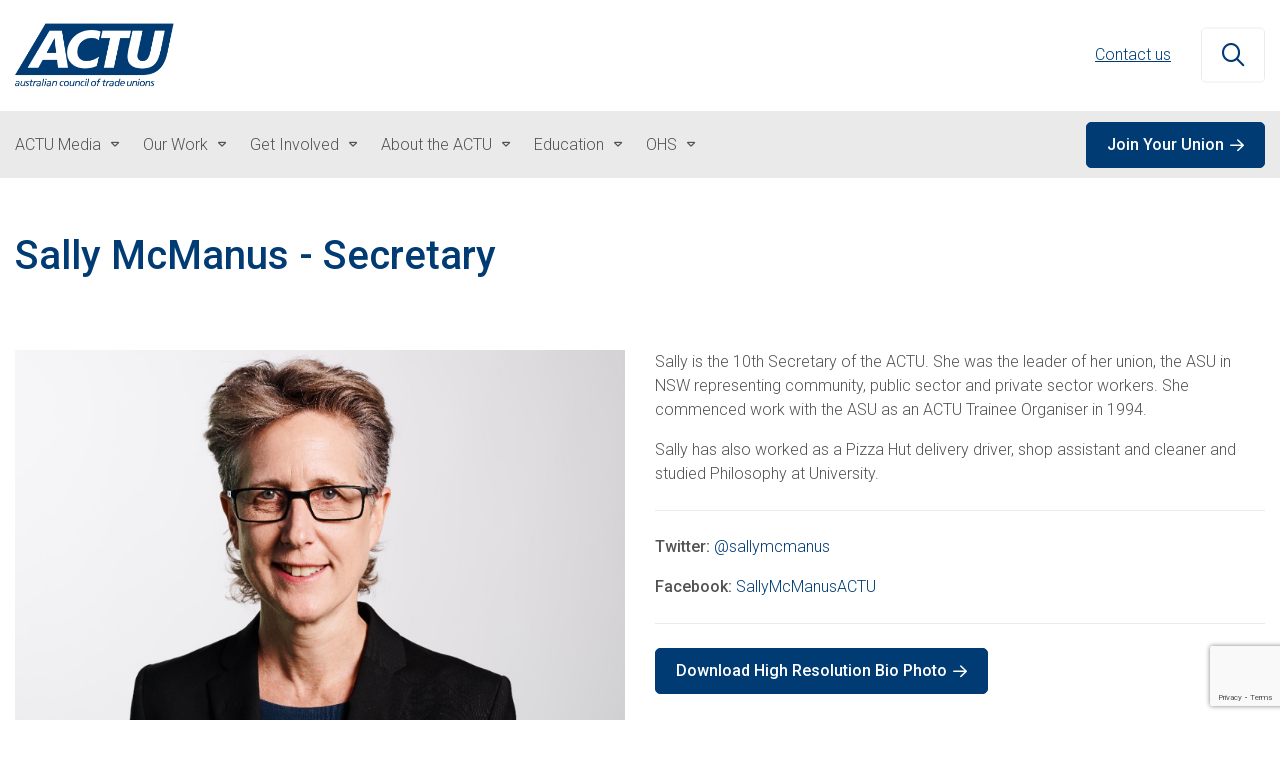

--- FILE ---
content_type: text/html; charset=UTF-8
request_url: https://www.actu.org.au/officer/sally-mcmanus/
body_size: 11896
content:
<!DOCTYPE html>
<html lang="en-US">
<head>
	<meta charset="utf-8">
	<meta http-equiv="X-UA-Compatible" content="IE=edge">
	<meta name="viewport" content="width=device-width, initial-scale=1">

	<link rel="icon" type="image/x-icon" href="
		https://www.actu.org.au/wp-content/themes/actu-theme	/images/favicon.ico">

	<meta name='robots' content='index, follow, max-image-preview:large, max-snippet:-1, max-video-preview:-1' />
	<style>img:is([sizes="auto" i], [sizes^="auto," i]) { contain-intrinsic-size: 3000px 1500px }</style>
	
	<!-- This site is optimized with the Yoast SEO plugin v26.4 - https://yoast.com/wordpress/plugins/seo/ -->
	<title>Sally McManus - Australian Council of Trade Unions</title>
	<link rel="canonical" href="https://www.actu.org.au/officer/sally-mcmanus/" />
	<meta property="og:locale" content="en_US" />
	<meta property="og:type" content="article" />
	<meta property="og:title" content="Sally McManus - Australian Council of Trade Unions" />
	<meta property="og:description" content="Sally is the 10th Secretary of the ACTU." />
	<meta property="og:url" content="https://www.actu.org.au/officer/sally-mcmanus/" />
	<meta property="og:site_name" content="Australian Council of Trade Unions" />
	<meta property="article:publisher" content="https://www.facebook.com/AustralianUnions/" />
	<meta property="article:modified_time" content="2025-01-29T01:45:49+00:00" />
	<meta property="og:image" content="https://www.actu.org.au/wp-content/uploads/2023/08/Sally-McManus-Resized.jpg" />
	<meta property="og:image:width" content="1621" />
	<meta property="og:image:height" content="1080" />
	<meta property="og:image:type" content="image/jpeg" />
	<meta name="twitter:card" content="summary_large_image" />
	<meta name="twitter:site" content="@unionsaustralia" />
	<meta name="twitter:label1" content="Est. reading time" />
	<meta name="twitter:data1" content="1 minute" />
	<script type="application/ld+json" class="yoast-schema-graph">{"@context":"https://schema.org","@graph":[{"@type":"WebPage","@id":"https://www.actu.org.au/officer/sally-mcmanus/","url":"https://www.actu.org.au/officer/sally-mcmanus/","name":"Sally McManus - Australian Council of Trade Unions","isPartOf":{"@id":"https://www.actu.org.au/#website"},"primaryImageOfPage":{"@id":"https://www.actu.org.au/officer/sally-mcmanus/#primaryimage"},"image":{"@id":"https://www.actu.org.au/officer/sally-mcmanus/#primaryimage"},"thumbnailUrl":"https://www.actu.org.au/wp-content/uploads/2023/08/Sally-McManus-Resized.jpg","datePublished":"2023-08-01T04:10:41+00:00","dateModified":"2025-01-29T01:45:49+00:00","breadcrumb":{"@id":"https://www.actu.org.au/officer/sally-mcmanus/#breadcrumb"},"inLanguage":"en-US","potentialAction":[{"@type":"ReadAction","target":["https://www.actu.org.au/officer/sally-mcmanus/"]}]},{"@type":"ImageObject","inLanguage":"en-US","@id":"https://www.actu.org.au/officer/sally-mcmanus/#primaryimage","url":"https://www.actu.org.au/wp-content/uploads/2023/08/Sally-McManus-Resized.jpg","contentUrl":"https://www.actu.org.au/wp-content/uploads/2023/08/Sally-McManus-Resized.jpg","width":1621,"height":1080},{"@type":"BreadcrumbList","@id":"https://www.actu.org.au/officer/sally-mcmanus/#breadcrumb","itemListElement":[{"@type":"ListItem","position":1,"name":"Home","item":"https://www.actu.org.au/"},{"@type":"ListItem","position":2,"name":"Sally McManus"}]},{"@type":"WebSite","@id":"https://www.actu.org.au/#website","url":"https://www.actu.org.au/","name":"Australian Council of Trade Unions","description":"ACTU","publisher":{"@id":"https://www.actu.org.au/#organization"},"potentialAction":[{"@type":"SearchAction","target":{"@type":"EntryPoint","urlTemplate":"https://www.actu.org.au/?s={search_term_string}"},"query-input":{"@type":"PropertyValueSpecification","valueRequired":true,"valueName":"search_term_string"}}],"inLanguage":"en-US"},{"@type":"Organization","@id":"https://www.actu.org.au/#organization","name":"Australian Council of Trade Unions","url":"https://www.actu.org.au/","logo":{"@type":"ImageObject","inLanguage":"en-US","@id":"https://www.actu.org.au/#/schema/logo/image/","url":"https://www.actu.org.au/wp-content/uploads/2023/07/actu-og-image.png","contentUrl":"https://www.actu.org.au/wp-content/uploads/2023/07/actu-og-image.png","width":1200,"height":627,"caption":"Australian Council of Trade Unions"},"image":{"@id":"https://www.actu.org.au/#/schema/logo/image/"},"sameAs":["https://www.facebook.com/AustralianUnions/","https://x.com/unionsaustralia"]}]}</script>
	<!-- / Yoast SEO plugin. -->


<link rel='dns-prefetch' href='//kit.fontawesome.com' />
<link rel='dns-prefetch' href='//www.google.com' />
<link rel='dns-prefetch' href='//fonts.googleapis.com' />
<script type="text/javascript">
/* <![CDATA[ */
window._wpemojiSettings = {"baseUrl":"https:\/\/s.w.org\/images\/core\/emoji\/16.0.1\/72x72\/","ext":".png","svgUrl":"https:\/\/s.w.org\/images\/core\/emoji\/16.0.1\/svg\/","svgExt":".svg","source":{"concatemoji":"https:\/\/www.actu.org.au\/wp-includes\/js\/wp-emoji-release.min.js?ver=6.8.3"}};
/*! This file is auto-generated */
!function(s,n){var o,i,e;function c(e){try{var t={supportTests:e,timestamp:(new Date).valueOf()};sessionStorage.setItem(o,JSON.stringify(t))}catch(e){}}function p(e,t,n){e.clearRect(0,0,e.canvas.width,e.canvas.height),e.fillText(t,0,0);var t=new Uint32Array(e.getImageData(0,0,e.canvas.width,e.canvas.height).data),a=(e.clearRect(0,0,e.canvas.width,e.canvas.height),e.fillText(n,0,0),new Uint32Array(e.getImageData(0,0,e.canvas.width,e.canvas.height).data));return t.every(function(e,t){return e===a[t]})}function u(e,t){e.clearRect(0,0,e.canvas.width,e.canvas.height),e.fillText(t,0,0);for(var n=e.getImageData(16,16,1,1),a=0;a<n.data.length;a++)if(0!==n.data[a])return!1;return!0}function f(e,t,n,a){switch(t){case"flag":return n(e,"\ud83c\udff3\ufe0f\u200d\u26a7\ufe0f","\ud83c\udff3\ufe0f\u200b\u26a7\ufe0f")?!1:!n(e,"\ud83c\udde8\ud83c\uddf6","\ud83c\udde8\u200b\ud83c\uddf6")&&!n(e,"\ud83c\udff4\udb40\udc67\udb40\udc62\udb40\udc65\udb40\udc6e\udb40\udc67\udb40\udc7f","\ud83c\udff4\u200b\udb40\udc67\u200b\udb40\udc62\u200b\udb40\udc65\u200b\udb40\udc6e\u200b\udb40\udc67\u200b\udb40\udc7f");case"emoji":return!a(e,"\ud83e\udedf")}return!1}function g(e,t,n,a){var r="undefined"!=typeof WorkerGlobalScope&&self instanceof WorkerGlobalScope?new OffscreenCanvas(300,150):s.createElement("canvas"),o=r.getContext("2d",{willReadFrequently:!0}),i=(o.textBaseline="top",o.font="600 32px Arial",{});return e.forEach(function(e){i[e]=t(o,e,n,a)}),i}function t(e){var t=s.createElement("script");t.src=e,t.defer=!0,s.head.appendChild(t)}"undefined"!=typeof Promise&&(o="wpEmojiSettingsSupports",i=["flag","emoji"],n.supports={everything:!0,everythingExceptFlag:!0},e=new Promise(function(e){s.addEventListener("DOMContentLoaded",e,{once:!0})}),new Promise(function(t){var n=function(){try{var e=JSON.parse(sessionStorage.getItem(o));if("object"==typeof e&&"number"==typeof e.timestamp&&(new Date).valueOf()<e.timestamp+604800&&"object"==typeof e.supportTests)return e.supportTests}catch(e){}return null}();if(!n){if("undefined"!=typeof Worker&&"undefined"!=typeof OffscreenCanvas&&"undefined"!=typeof URL&&URL.createObjectURL&&"undefined"!=typeof Blob)try{var e="postMessage("+g.toString()+"("+[JSON.stringify(i),f.toString(),p.toString(),u.toString()].join(",")+"));",a=new Blob([e],{type:"text/javascript"}),r=new Worker(URL.createObjectURL(a),{name:"wpTestEmojiSupports"});return void(r.onmessage=function(e){c(n=e.data),r.terminate(),t(n)})}catch(e){}c(n=g(i,f,p,u))}t(n)}).then(function(e){for(var t in e)n.supports[t]=e[t],n.supports.everything=n.supports.everything&&n.supports[t],"flag"!==t&&(n.supports.everythingExceptFlag=n.supports.everythingExceptFlag&&n.supports[t]);n.supports.everythingExceptFlag=n.supports.everythingExceptFlag&&!n.supports.flag,n.DOMReady=!1,n.readyCallback=function(){n.DOMReady=!0}}).then(function(){return e}).then(function(){var e;n.supports.everything||(n.readyCallback(),(e=n.source||{}).concatemoji?t(e.concatemoji):e.wpemoji&&e.twemoji&&(t(e.twemoji),t(e.wpemoji)))}))}((window,document),window._wpemojiSettings);
/* ]]> */
</script>
<style id='wp-emoji-styles-inline-css' type='text/css'>

	img.wp-smiley, img.emoji {
		display: inline !important;
		border: none !important;
		box-shadow: none !important;
		height: 1em !important;
		width: 1em !important;
		margin: 0 0.07em !important;
		vertical-align: -0.1em !important;
		background: none !important;
		padding: 0 !important;
	}
</style>
<link rel='stylesheet' id='wp-block-library-css' href='https://www.actu.org.au/wp-includes/css/dist/block-library/style.min.css?ver=6.8.3' type='text/css' media='all' />
<style id='classic-theme-styles-inline-css' type='text/css'>
/*! This file is auto-generated */
.wp-block-button__link{color:#fff;background-color:#32373c;border-radius:9999px;box-shadow:none;text-decoration:none;padding:calc(.667em + 2px) calc(1.333em + 2px);font-size:1.125em}.wp-block-file__button{background:#32373c;color:#fff;text-decoration:none}
</style>
<link rel='stylesheet' id='wp-bootstrap-blocks-styles-css' href='https://www.actu.org.au/wp-content/plugins/wp-bootstrap-blocks/build/style-index.css?ver=5.2.0' type='text/css' media='all' />
<style id='global-styles-inline-css' type='text/css'>
:root{--wp--preset--aspect-ratio--square: 1;--wp--preset--aspect-ratio--4-3: 4/3;--wp--preset--aspect-ratio--3-4: 3/4;--wp--preset--aspect-ratio--3-2: 3/2;--wp--preset--aspect-ratio--2-3: 2/3;--wp--preset--aspect-ratio--16-9: 16/9;--wp--preset--aspect-ratio--9-16: 9/16;--wp--preset--color--black: #000000;--wp--preset--color--cyan-bluish-gray: #abb8c3;--wp--preset--color--white: #ffffff;--wp--preset--color--pale-pink: #f78da7;--wp--preset--color--vivid-red: #cf2e2e;--wp--preset--color--luminous-vivid-orange: #ff6900;--wp--preset--color--luminous-vivid-amber: #fcb900;--wp--preset--color--light-green-cyan: #7bdcb5;--wp--preset--color--vivid-green-cyan: #00d084;--wp--preset--color--pale-cyan-blue: #8ed1fc;--wp--preset--color--vivid-cyan-blue: #0693e3;--wp--preset--color--vivid-purple: #9b51e0;--wp--preset--gradient--vivid-cyan-blue-to-vivid-purple: linear-gradient(135deg,rgba(6,147,227,1) 0%,rgb(155,81,224) 100%);--wp--preset--gradient--light-green-cyan-to-vivid-green-cyan: linear-gradient(135deg,rgb(122,220,180) 0%,rgb(0,208,130) 100%);--wp--preset--gradient--luminous-vivid-amber-to-luminous-vivid-orange: linear-gradient(135deg,rgba(252,185,0,1) 0%,rgba(255,105,0,1) 100%);--wp--preset--gradient--luminous-vivid-orange-to-vivid-red: linear-gradient(135deg,rgba(255,105,0,1) 0%,rgb(207,46,46) 100%);--wp--preset--gradient--very-light-gray-to-cyan-bluish-gray: linear-gradient(135deg,rgb(238,238,238) 0%,rgb(169,184,195) 100%);--wp--preset--gradient--cool-to-warm-spectrum: linear-gradient(135deg,rgb(74,234,220) 0%,rgb(151,120,209) 20%,rgb(207,42,186) 40%,rgb(238,44,130) 60%,rgb(251,105,98) 80%,rgb(254,248,76) 100%);--wp--preset--gradient--blush-light-purple: linear-gradient(135deg,rgb(255,206,236) 0%,rgb(152,150,240) 100%);--wp--preset--gradient--blush-bordeaux: linear-gradient(135deg,rgb(254,205,165) 0%,rgb(254,45,45) 50%,rgb(107,0,62) 100%);--wp--preset--gradient--luminous-dusk: linear-gradient(135deg,rgb(255,203,112) 0%,rgb(199,81,192) 50%,rgb(65,88,208) 100%);--wp--preset--gradient--pale-ocean: linear-gradient(135deg,rgb(255,245,203) 0%,rgb(182,227,212) 50%,rgb(51,167,181) 100%);--wp--preset--gradient--electric-grass: linear-gradient(135deg,rgb(202,248,128) 0%,rgb(113,206,126) 100%);--wp--preset--gradient--midnight: linear-gradient(135deg,rgb(2,3,129) 0%,rgb(40,116,252) 100%);--wp--preset--font-size--small: 13px;--wp--preset--font-size--medium: 20px;--wp--preset--font-size--large: 36px;--wp--preset--font-size--x-large: 42px;--wp--preset--spacing--20: 0.44rem;--wp--preset--spacing--30: 0.67rem;--wp--preset--spacing--40: 1rem;--wp--preset--spacing--50: 1.5rem;--wp--preset--spacing--60: 2.25rem;--wp--preset--spacing--70: 3.38rem;--wp--preset--spacing--80: 5.06rem;--wp--preset--shadow--natural: 6px 6px 9px rgba(0, 0, 0, 0.2);--wp--preset--shadow--deep: 12px 12px 50px rgba(0, 0, 0, 0.4);--wp--preset--shadow--sharp: 6px 6px 0px rgba(0, 0, 0, 0.2);--wp--preset--shadow--outlined: 6px 6px 0px -3px rgba(255, 255, 255, 1), 6px 6px rgba(0, 0, 0, 1);--wp--preset--shadow--crisp: 6px 6px 0px rgba(0, 0, 0, 1);}:where(.is-layout-flex){gap: 0.5em;}:where(.is-layout-grid){gap: 0.5em;}body .is-layout-flex{display: flex;}.is-layout-flex{flex-wrap: wrap;align-items: center;}.is-layout-flex > :is(*, div){margin: 0;}body .is-layout-grid{display: grid;}.is-layout-grid > :is(*, div){margin: 0;}:where(.wp-block-columns.is-layout-flex){gap: 2em;}:where(.wp-block-columns.is-layout-grid){gap: 2em;}:where(.wp-block-post-template.is-layout-flex){gap: 1.25em;}:where(.wp-block-post-template.is-layout-grid){gap: 1.25em;}.has-black-color{color: var(--wp--preset--color--black) !important;}.has-cyan-bluish-gray-color{color: var(--wp--preset--color--cyan-bluish-gray) !important;}.has-white-color{color: var(--wp--preset--color--white) !important;}.has-pale-pink-color{color: var(--wp--preset--color--pale-pink) !important;}.has-vivid-red-color{color: var(--wp--preset--color--vivid-red) !important;}.has-luminous-vivid-orange-color{color: var(--wp--preset--color--luminous-vivid-orange) !important;}.has-luminous-vivid-amber-color{color: var(--wp--preset--color--luminous-vivid-amber) !important;}.has-light-green-cyan-color{color: var(--wp--preset--color--light-green-cyan) !important;}.has-vivid-green-cyan-color{color: var(--wp--preset--color--vivid-green-cyan) !important;}.has-pale-cyan-blue-color{color: var(--wp--preset--color--pale-cyan-blue) !important;}.has-vivid-cyan-blue-color{color: var(--wp--preset--color--vivid-cyan-blue) !important;}.has-vivid-purple-color{color: var(--wp--preset--color--vivid-purple) !important;}.has-black-background-color{background-color: var(--wp--preset--color--black) !important;}.has-cyan-bluish-gray-background-color{background-color: var(--wp--preset--color--cyan-bluish-gray) !important;}.has-white-background-color{background-color: var(--wp--preset--color--white) !important;}.has-pale-pink-background-color{background-color: var(--wp--preset--color--pale-pink) !important;}.has-vivid-red-background-color{background-color: var(--wp--preset--color--vivid-red) !important;}.has-luminous-vivid-orange-background-color{background-color: var(--wp--preset--color--luminous-vivid-orange) !important;}.has-luminous-vivid-amber-background-color{background-color: var(--wp--preset--color--luminous-vivid-amber) !important;}.has-light-green-cyan-background-color{background-color: var(--wp--preset--color--light-green-cyan) !important;}.has-vivid-green-cyan-background-color{background-color: var(--wp--preset--color--vivid-green-cyan) !important;}.has-pale-cyan-blue-background-color{background-color: var(--wp--preset--color--pale-cyan-blue) !important;}.has-vivid-cyan-blue-background-color{background-color: var(--wp--preset--color--vivid-cyan-blue) !important;}.has-vivid-purple-background-color{background-color: var(--wp--preset--color--vivid-purple) !important;}.has-black-border-color{border-color: var(--wp--preset--color--black) !important;}.has-cyan-bluish-gray-border-color{border-color: var(--wp--preset--color--cyan-bluish-gray) !important;}.has-white-border-color{border-color: var(--wp--preset--color--white) !important;}.has-pale-pink-border-color{border-color: var(--wp--preset--color--pale-pink) !important;}.has-vivid-red-border-color{border-color: var(--wp--preset--color--vivid-red) !important;}.has-luminous-vivid-orange-border-color{border-color: var(--wp--preset--color--luminous-vivid-orange) !important;}.has-luminous-vivid-amber-border-color{border-color: var(--wp--preset--color--luminous-vivid-amber) !important;}.has-light-green-cyan-border-color{border-color: var(--wp--preset--color--light-green-cyan) !important;}.has-vivid-green-cyan-border-color{border-color: var(--wp--preset--color--vivid-green-cyan) !important;}.has-pale-cyan-blue-border-color{border-color: var(--wp--preset--color--pale-cyan-blue) !important;}.has-vivid-cyan-blue-border-color{border-color: var(--wp--preset--color--vivid-cyan-blue) !important;}.has-vivid-purple-border-color{border-color: var(--wp--preset--color--vivid-purple) !important;}.has-vivid-cyan-blue-to-vivid-purple-gradient-background{background: var(--wp--preset--gradient--vivid-cyan-blue-to-vivid-purple) !important;}.has-light-green-cyan-to-vivid-green-cyan-gradient-background{background: var(--wp--preset--gradient--light-green-cyan-to-vivid-green-cyan) !important;}.has-luminous-vivid-amber-to-luminous-vivid-orange-gradient-background{background: var(--wp--preset--gradient--luminous-vivid-amber-to-luminous-vivid-orange) !important;}.has-luminous-vivid-orange-to-vivid-red-gradient-background{background: var(--wp--preset--gradient--luminous-vivid-orange-to-vivid-red) !important;}.has-very-light-gray-to-cyan-bluish-gray-gradient-background{background: var(--wp--preset--gradient--very-light-gray-to-cyan-bluish-gray) !important;}.has-cool-to-warm-spectrum-gradient-background{background: var(--wp--preset--gradient--cool-to-warm-spectrum) !important;}.has-blush-light-purple-gradient-background{background: var(--wp--preset--gradient--blush-light-purple) !important;}.has-blush-bordeaux-gradient-background{background: var(--wp--preset--gradient--blush-bordeaux) !important;}.has-luminous-dusk-gradient-background{background: var(--wp--preset--gradient--luminous-dusk) !important;}.has-pale-ocean-gradient-background{background: var(--wp--preset--gradient--pale-ocean) !important;}.has-electric-grass-gradient-background{background: var(--wp--preset--gradient--electric-grass) !important;}.has-midnight-gradient-background{background: var(--wp--preset--gradient--midnight) !important;}.has-small-font-size{font-size: var(--wp--preset--font-size--small) !important;}.has-medium-font-size{font-size: var(--wp--preset--font-size--medium) !important;}.has-large-font-size{font-size: var(--wp--preset--font-size--large) !important;}.has-x-large-font-size{font-size: var(--wp--preset--font-size--x-large) !important;}
:where(.wp-block-post-template.is-layout-flex){gap: 1.25em;}:where(.wp-block-post-template.is-layout-grid){gap: 1.25em;}
:where(.wp-block-columns.is-layout-flex){gap: 2em;}:where(.wp-block-columns.is-layout-grid){gap: 2em;}
:root :where(.wp-block-pullquote){font-size: 1.5em;line-height: 1.6;}
</style>
<link rel='stylesheet' id='actu-theme-css' href='https://www.actu.org.au/wp-content/themes/actu-theme/style.css?ver=2347' type='text/css' media='all' />
<link rel='stylesheet' id='actu-stylesheet-css' href='https://www.actu.org.au/wp-content/themes/actu-site-theme/dist/css/child-theme.css?ver=2347' type='text/css' media='all' />
<link rel='stylesheet' id='theme-stylesheet-css' href='https://www.actu.org.au/wp-content/themes/actu-theme/dist/css/bundle.css?ver=2347' type='text/css' media='all' />
<style id='theme-stylesheet-inline-css' type='text/css'>
#join-landing-page .c-latest-news .news-item h4 {
color: #535353!important;
}

#join-landing-page .c-latest-news .news-item   p {
color: #535353!important;
}

#join-landing-page .c-working-life-block blockquote {
margin: 0!important;
}

#join-landing-page .c-working-life-block blockquote {
margin-bottom: 15px!important;
}
</style>
<link rel='stylesheet' id='google-fonts-css' href='https://fonts.googleapis.com/css2?family=Roboto:wght@500;700&#038;family=Roboto:wght@300;500&#038;display=swap' type='text/css' media='all' />
<script type="text/javascript" id="gtm_script-js-after">
/* <![CDATA[ */
(function(w,d,s,l,i){w[l]=w[l]||[];w[l].push({'gtm.start':
			new Date().getTime(),event:'gtm.js'});var f=d.getElementsByTagName(s)[0],
			j=d.createElement(s),dl=l!='dataLayer'?'&l='+l:'';j.async=true;j.src=
			'https://www.googletagmanager.com/gtm.js?id='+i+dl;f.parentNode.insertBefore(j,f);
			})(window,document,'script','dataLayer','GTM-TMNMCH4');
/* ]]> */
</script>
<link rel="https://api.w.org/" href="https://www.actu.org.au/wp-json/" /><link rel="alternate" title="JSON" type="application/json" href="https://www.actu.org.au/wp-json/wp/v2/actu_officer/8049" /><link rel="EditURI" type="application/rsd+xml" title="RSD" href="https://www.actu.org.au/xmlrpc.php?rsd" />
<link rel='shortlink' href='https://www.actu.org.au/?p=8049' />
<link rel="alternate" title="oEmbed (JSON)" type="application/json+oembed" href="https://www.actu.org.au/wp-json/oembed/1.0/embed?url=https%3A%2F%2Fwww.actu.org.au%2Fofficer%2Fsally-mcmanus%2F" />
<link rel="alternate" title="oEmbed (XML)" type="text/xml+oembed" href="https://www.actu.org.au/wp-json/oembed/1.0/embed?url=https%3A%2F%2Fwww.actu.org.au%2Fofficer%2Fsally-mcmanus%2F&#038;format=xml" />
<?xml encoding="UTF-8"><!-- Performance optimizations --><html><head><link rel="preconnect" href="https://fonts.googleapis.com">
	<link rel="preconnect" href="https://fonts.gstatic.com" crossorigin>
	<link rel="preconnect" href="https://ka-p.fontawesome.com" crossorigin>
	<link rel="dns-prefetch" href="//www.google.com">
	<link rel="dns-prefetch" href="//www.googletagmanager.com">
	<link rel="dns-prefetch" href="//fonts.gstatic.com">
</head>

<body id="actu" class="wp-singular actu_officer-template-default single single-actu_officer postid-8049 wp-embed-responsive wp-theme-actu-theme wp-child-theme-actu-site-theme class-name actu-site-theme" data-content-type="
	actu_officer">

		
		<noscript> <iframe src="https://www.googletagmanager.com/ns.html?id=" gtm-tmnmch4 height="0" width="0" style="display:none;visibility:hidden"></iframe> </noscript>
		

<header id="actu">

	
<section class="header pt-4 pb-4 pt-md-3 pb-md-3" id="site-header">

		<div class="container">
			<div class="row">
				<div class="col-5 col-md-4 logo-container pt-2 pb-2">
											<a href="/">

							<img alt="Australian Council of Trade Unions" class="logo lazy" data-src="https://www.actu.org.au/wp-content/uploads/2023/05/Australian_Council_of_Trade_Unions_logo.svg-1.png" width="1200" height="475" src="data:image/svg+xml,%3Csvg%20xmlns='http://www.w3.org/2000/svg'%20viewBox='0%200%2048%2019'%3E%3C/svg%3E">

						</a>
										</div>

				<div class="col-7 col-md-8 search-container">

					
					<button type="button" id="hamburger-nav" data-disabled="false" aria-expanded="false" aria-controls="mobile-nav" aria-label="Open mobile menu" class="d-block d-lg-none ml-4 hamburger-toggle">
						<span class="line"></span>
						<span class="line"></span>
						<span class="line"></span>
					</button>
				

					<div class="float-right">
						<form action="/" method="get" class="mini-search-form">
	<div class="mini-search-form-input-container">
		<input type="text" class="hidden" name="s" id="mini-search" placeholder="Site Search" value="" required>
	</div>

	<button type="button" id="close-search-btn" aria-expanded="false" aria-controls="mini-search" class="close-search-btn">
		<i class="fa-regular fa-xmark" aria-hidden="true"></i>
		<span class="sr-only">Close search</span>
	</button>

	<button id="mini-search-btn" type="submit" aria-label="Search" class="mini-search-submit">
		<i class="fa-regular fa-magnifying-glass" aria-hidden="true"></i>
		<span class="sr-only">Search</span>
	</button>

	<button type="button" class="open" id="expand-search-btn" aria-expanded="false" aria-controls="mini-search" aria-label="Open search">
		<i class="fa-regular fa-magnifying-glass"></i>
		<span class="sr-only">Open search</span>
	</button>
</form>

					</div>
					
					<span id="top-copy" class="top-copy open float-right pl-4">
						
					</span>

					<div class="header-top float-right d-none d-lg-block"><ul id="menu-header-top" class="open pl-4"><li class="secondary-nav-item"><a href="https://www.actu.org.au/contact-us/" title="Contact us"> Contact us</a></li>
</ul></div>
				</div>
			</div>

		</div>

	</section>


	<nav id="mobile-nav" role="navigation" aria-label="Primary">
	

	
	<div class="mobile-search">
		<div id="mini-search-form-mobile-container">
	<form action="/" method="get" id="mini-search-form-mobile">
		<input type="text" class="hidden" name="s" id="mini-search-mobile" placeholder="Site Search" value="" required>
		<button id="mini-search-mobile-btn" aria-label="Search">
			<i class="fa-regular fa-magnifying-glass"></i>
		</button>
	</form>
</div>
	</div>

		
	<div class="mobile-primary-nav-container">
		<div class="header-primary"><ul id="menu-header-primary" class="menu"><li id="menu-item-5924" class="menu-item menu-item-type-custom menu-item-object-custom menu-item-has-children menu-item-5924"><a href="#">ACTU Media</a>
<ul class="sub-menu">
	<li id="menu-item-16388" class="menu-item menu-item-type-custom menu-item-object-custom menu-item-16388"><a href="/media-release">Media Releases</a></li>
	<li id="menu-item-16389" class="menu-item menu-item-type-custom menu-item-object-custom menu-item-16389"><a href="/speeches-and-opinion/">Speeches &amp; Opinions</a></li>
</ul>
</li>
<li id="menu-item-7234" class="menu-item menu-item-type-custom menu-item-object-custom menu-item-has-children menu-item-7234"><a href="#">Our Work</a>
<ul class="sub-menu">
	<li id="menu-item-56532" class="menu-item menu-item-type-custom menu-item-object-custom menu-item-56532"><a href="https://www.australianunions.org.au/campaigns/">Campaigns</a></li>
	<li id="menu-item-16390" class="menu-item menu-item-type-custom menu-item-object-custom menu-item-16390"><a href="/policy">Policies, Publications &amp; Submissions</a></li>
	<li id="menu-item-16391" class="menu-item menu-item-type-custom menu-item-object-custom menu-item-16391"><a href="/international">International Campaigns &amp; Issues</a></li>
	<li id="menu-item-7237" class="menu-item menu-item-type-custom menu-item-object-custom menu-item-7237"><a href="https://www.actu.org.au/our-work/actu-congress">ACTU Congress</a></li>
	<li id="menu-item-7238" class="menu-item menu-item-type-custom menu-item-object-custom menu-item-7238"><a href="https://www.actu.org.au/our-work/superannuation">Superannuation</a></li>
	<li id="menu-item-7239" class="menu-item menu-item-type-custom menu-item-object-custom menu-item-7239"><a href="https://www.actu.org.au/our-work/climate-change">Climate Change</a></li>
</ul>
</li>
<li id="menu-item-7240" class="menu-item menu-item-type-custom menu-item-object-custom menu-item-has-children menu-item-7240"><a href="#">Get Involved</a>
<ul class="sub-menu">
	<li id="menu-item-7241" class="menu-item menu-item-type-custom menu-item-object-custom menu-item-7241"><a href="http://www.australianunions.org.au/join">Join a Union</a></li>
	<li id="menu-item-8526" class="menu-item menu-item-type-post_type menu-item-object-page menu-item-8526"><a href="https://www.actu.org.au/contact-us/">Contact us</a></li>
	<li id="menu-item-7243" class="menu-item menu-item-type-custom menu-item-object-custom menu-item-7243"><a href="https://www.actu.org.au/get-involved/retired-unionists-network">Retired Unionists Network (RUN)</a></li>
	<li id="menu-item-7245" class="menu-item menu-item-type-post_type_archive menu-item-object-actu_job_vacancy menu-item-7245"><a href="https://www.actu.org.au/job-vacancy/">Jobs with Unions</a></li>
</ul>
</li>
<li id="menu-item-7247" class="menu-item menu-item-type-custom menu-item-object-custom menu-item-has-children menu-item-7247"><a href="#">About the ACTU</a>
<ul class="sub-menu">
	<li id="menu-item-7248" class="menu-item menu-item-type-custom menu-item-object-custom menu-item-7248"><a href="https://www.actu.org.au/about-the-actu/about-the-actu">About the ACTU</a></li>
	<li id="menu-item-7249" class="menu-item menu-item-type-custom menu-item-object-custom menu-item-7249"><a href="https://www.actu.org.au/about-the-actu/elected-officers">Elected Officers</a></li>
	<li id="menu-item-7250" class="menu-item menu-item-type-custom menu-item-object-custom menu-item-7250"><a href="https://www.actu.org.au/about-the-actu/the-actu-network">The ACTU Network</a></li>
	<li id="menu-item-7251" class="menu-item menu-item-type-custom menu-item-object-custom menu-item-7251"><a href="https://www.actu.org.au/about-the-actu/history-of-australian-unions">History of Australian unions</a></li>
	<li id="menu-item-7252" class="menu-item menu-item-type-custom menu-item-object-custom menu-item-7252"><a href="https://www.actu.org.au/about-the-actu/member-connect">ACTU Member Connect</a></li>
	<li id="menu-item-7253" class="menu-item menu-item-type-custom menu-item-object-custom menu-item-7253"><a href="https://www.actu.org.au/about-the-actu/general-enquiries">Get in touch</a></li>
	<li id="menu-item-7254" class="menu-item menu-item-type-custom menu-item-object-custom menu-item-7254"><a href="https://www.actu.org.au/about-the-actu/directory">ACTU National Union Directory</a></li>
</ul>
</li>
<li id="menu-item-7255" class="menu-item menu-item-type-custom menu-item-object-custom menu-item-has-children menu-item-7255"><a href="#">Education</a>
<ul class="sub-menu">
	<li id="menu-item-7256" class="menu-item menu-item-type-custom menu-item-object-custom menu-item-7256"><a href="https://atui.org.au/">The Australian Trade Union Institute</a></li>
	<li id="menu-item-8546" class="menu-item menu-item-type-post_type menu-item-object-page menu-item-8546"><a href="https://www.actu.org.au/registered-training-organisation/">Registered Training Organisation &ndash; RTO NO. 4141</a></li>
</ul>
</li>
<li id="menu-item-7257" class="menu-item menu-item-type-custom menu-item-object-custom menu-item-has-children menu-item-7257"><a href="#">OHS</a>
<ul class="sub-menu">
	<li id="menu-item-7258" class="menu-item menu-item-type-custom menu-item-object-custom menu-item-7258"><a href="https://www.actu.org.au/ohs/about-us">About Us</a></li>
	<li id="menu-item-7259" class="menu-item menu-item-type-custom menu-item-object-custom menu-item-7259"><a href="https://www.actu.org.au/ohs/legislation">Legislation</a></li>
	<li id="menu-item-8534" class="menu-item menu-item-type-custom menu-item-object-custom menu-item-8534"><a href="https://www.mindyourhead.org.au/">Mind Your Head</a></li>
</ul>
</li>
</ul></div><div class="header-primary"><ul id="header-top-mob" class="menu"><li class="secondary-nav-item"><a href="https://www.actu.org.au/contact-us/" title="Contact us"> Contact us</a></li>
</ul></div>	</div>

</nav>

	
	<nav class="header-nav" role="navigation">
		<div class="container">
			<div class="row">
				<div class="col-lg-8 d-none d-lg-block primary-nav-container">
					<div class="header-primary"><ul id="primary-nav" class="menu"><li class="menu-item menu-item-type-custom menu-item-object-custom menu-item-has-children menu-item-5924"><a href="#">ACTU Media</a>
<ul class="sub-menu">
	<li class="menu-item menu-item-type-custom menu-item-object-custom menu-item-16388"><a href="/media-release">Media Releases</a></li>
	<li class="menu-item menu-item-type-custom menu-item-object-custom menu-item-16389"><a href="/speeches-and-opinion/">Speeches &amp; Opinions</a></li>
</ul>
</li>
<li class="menu-item menu-item-type-custom menu-item-object-custom menu-item-has-children menu-item-7234"><a href="#">Our Work</a>
<ul class="sub-menu">
	<li class="menu-item menu-item-type-custom menu-item-object-custom menu-item-56532"><a href="https://www.australianunions.org.au/campaigns/">Campaigns</a></li>
	<li class="menu-item menu-item-type-custom menu-item-object-custom menu-item-16390"><a href="/policy">Policies, Publications &amp; Submissions</a></li>
	<li class="menu-item menu-item-type-custom menu-item-object-custom menu-item-16391"><a href="/international">International Campaigns &amp; Issues</a></li>
	<li class="menu-item menu-item-type-custom menu-item-object-custom menu-item-7237"><a href="https://www.actu.org.au/our-work/actu-congress">ACTU Congress</a></li>
	<li class="menu-item menu-item-type-custom menu-item-object-custom menu-item-7238"><a href="https://www.actu.org.au/our-work/superannuation">Superannuation</a></li>
	<li class="menu-item menu-item-type-custom menu-item-object-custom menu-item-7239"><a href="https://www.actu.org.au/our-work/climate-change">Climate Change</a></li>
</ul>
</li>
<li class="menu-item menu-item-type-custom menu-item-object-custom menu-item-has-children menu-item-7240"><a href="#">Get Involved</a>
<ul class="sub-menu">
	<li class="menu-item menu-item-type-custom menu-item-object-custom menu-item-7241"><a href="http://www.australianunions.org.au/join">Join a Union</a></li>
	<li class="menu-item menu-item-type-post_type menu-item-object-page menu-item-8526"><a href="https://www.actu.org.au/contact-us/">Contact us</a></li>
	<li class="menu-item menu-item-type-custom menu-item-object-custom menu-item-7243"><a href="https://www.actu.org.au/get-involved/retired-unionists-network">Retired Unionists Network (RUN)</a></li>
	<li class="menu-item menu-item-type-post_type_archive menu-item-object-actu_job_vacancy menu-item-7245"><a href="https://www.actu.org.au/job-vacancy/">Jobs with Unions</a></li>
</ul>
</li>
<li class="menu-item menu-item-type-custom menu-item-object-custom menu-item-has-children menu-item-7247"><a href="#">About the ACTU</a>
<ul class="sub-menu">
	<li class="menu-item menu-item-type-custom menu-item-object-custom menu-item-7248"><a href="https://www.actu.org.au/about-the-actu/about-the-actu">About the ACTU</a></li>
	<li class="menu-item menu-item-type-custom menu-item-object-custom menu-item-7249"><a href="https://www.actu.org.au/about-the-actu/elected-officers">Elected Officers</a></li>
	<li class="menu-item menu-item-type-custom menu-item-object-custom menu-item-7250"><a href="https://www.actu.org.au/about-the-actu/the-actu-network">The ACTU Network</a></li>
	<li class="menu-item menu-item-type-custom menu-item-object-custom menu-item-7251"><a href="https://www.actu.org.au/about-the-actu/history-of-australian-unions">History of Australian unions</a></li>
	<li class="menu-item menu-item-type-custom menu-item-object-custom menu-item-7252"><a href="https://www.actu.org.au/about-the-actu/member-connect">ACTU Member Connect</a></li>
	<li class="menu-item menu-item-type-custom menu-item-object-custom menu-item-7253"><a href="https://www.actu.org.au/about-the-actu/general-enquiries">Get in touch</a></li>
	<li class="menu-item menu-item-type-custom menu-item-object-custom menu-item-7254"><a href="https://www.actu.org.au/about-the-actu/directory">ACTU National Union Directory</a></li>
</ul>
</li>
<li class="menu-item menu-item-type-custom menu-item-object-custom menu-item-has-children menu-item-7255"><a href="#">Education</a>
<ul class="sub-menu">
	<li class="menu-item menu-item-type-custom menu-item-object-custom menu-item-7256"><a href="https://atui.org.au/">The Australian Trade Union Institute</a></li>
	<li class="menu-item menu-item-type-post_type menu-item-object-page menu-item-8546"><a href="https://www.actu.org.au/registered-training-organisation/">Registered Training Organisation &ndash; RTO NO. 4141</a></li>
</ul>
</li>
<li class="menu-item menu-item-type-custom menu-item-object-custom menu-item-has-children menu-item-7257"><a href="#">OHS</a>
<ul class="sub-menu">
	<li class="menu-item menu-item-type-custom menu-item-object-custom menu-item-7258"><a href="https://www.actu.org.au/ohs/about-us">About Us</a></li>
	<li class="menu-item menu-item-type-custom menu-item-object-custom menu-item-7259"><a href="https://www.actu.org.au/ohs/legislation">Legislation</a></li>
	<li class="menu-item menu-item-type-custom menu-item-object-custom menu-item-8534"><a href="https://www.mindyourhead.org.au/">Mind Your Head</a></li>
</ul>
</li>
</ul></div>				</div>

				



				<div class="col-lg-4 col-md-12 col-12 secondary-nav-container">
					<div class="header-secondary"><ul id="menu-header-secondary" class="menu"><li class="secondary-nav-item"><a href="https://www.australianunions.org.au/campaigns/for-the-workers/" class="btn btn-primary" title="Join Your Union">Join Your Union</a></li>
</ul></div>

				</div>

				
			</div>

		</div>
	</nav>

	<nav class="header-sub-nav header-nav" role="navigation">

		<div class="container">

			<div class="row">

				<div class="col-12">
					<div class="header-primary-sub-nav"><ul id="menu-header-primary-1" class="menu"><li data-id="5924" class="hidden-nav-item "><a href="#" title="ACTU Media"> ACTU Media</a>
<ul class="sub-menu">
<li data-id="16388" class="hidden-nav-item "><a href="/media-release" title="Media Releases"> Media Releases</a></li>
<li data-id="16389" class="hidden-nav-item "><a href="/speeches-and-opinion/" title="Speeches &amp; Opinions"> Speeches &amp; Opinions</a></li>
</ul>
</li>
<li data-id="7234" class="hidden-nav-item "><a href="#" title="Our Work"> Our Work</a>
<ul class="sub-menu">
<li data-id="56532" class="hidden-nav-item "><a href="https://www.australianunions.org.au/campaigns/" title="Campaigns"> Campaigns</a></li>
<li data-id="16390" class="hidden-nav-item "><a href="/policy" title="Policies, Publications &amp; Submissions"> Policies, Publications &amp; Submissions</a></li>
<li data-id="16391" class="hidden-nav-item "><a href="/international" title="International Campaigns &amp; Issues"> International Campaigns &amp; Issues</a></li>
<li data-id="7237" class="hidden-nav-item "><a href="https://www.actu.org.au/our-work/actu-congress" title="ACTU Congress"> ACTU Congress</a></li>
<li data-id="7238" class="hidden-nav-item "><a href="https://www.actu.org.au/our-work/superannuation" title="Superannuation"> Superannuation</a></li>
<li data-id="7239" class="hidden-nav-item "><a href="https://www.actu.org.au/our-work/climate-change" title="Climate Change"> Climate Change</a></li>
</ul>
</li>
<li data-id="7240" class="hidden-nav-item "><a href="#" title="Get Involved"> Get Involved</a>
<ul class="sub-menu">
<li data-id="7241" class="hidden-nav-item "><a href="http://www.australianunions.org.au/join" title="Join a Union"> Join a Union</a></li>
<li data-id="8526" class="hidden-nav-item "><a href="https://www.actu.org.au/contact-us/" title="Contact us"> Contact us</a></li>
<li data-id="7243" class="hidden-nav-item "><a href="https://www.actu.org.au/get-involved/retired-unionists-network" title="Retired Unionists Network (RUN)"> Retired Unionists Network (RUN)</a></li>
<li data-id="7245" class="hidden-nav-item "><a href="https://www.actu.org.au/job-vacancy/" title="Jobs with Unions"> Jobs with Unions</a></li>
</ul>
</li>
<li data-id="7247" class="hidden-nav-item "><a href="#" title="About the ACTU"> About the ACTU</a>
<ul class="sub-menu">
<li data-id="7248" class="hidden-nav-item "><a href="https://www.actu.org.au/about-the-actu/about-the-actu" title="About the ACTU"> About the ACTU</a></li>
<li data-id="7249" class="hidden-nav-item "><a href="https://www.actu.org.au/about-the-actu/elected-officers" title="Elected Officers"> Elected Officers</a></li>
<li data-id="7250" class="hidden-nav-item "><a href="https://www.actu.org.au/about-the-actu/the-actu-network" title="The ACTU Network"> The ACTU Network</a></li>
<li data-id="7251" class="hidden-nav-item "><a href="https://www.actu.org.au/about-the-actu/history-of-australian-unions" title="History of Australian unions"> History of Australian unions</a></li>
<li data-id="7252" class="hidden-nav-item "><a href="https://www.actu.org.au/about-the-actu/member-connect" title="ACTU Member Connect"> ACTU Member Connect</a></li>
<li data-id="7253" class="hidden-nav-item "><a href="https://www.actu.org.au/about-the-actu/general-enquiries" title="Get in touch"> Get in touch</a></li>
<li data-id="7254" class="hidden-nav-item "><a href="https://www.actu.org.au/about-the-actu/directory" title="ACTU National Union Directory"> ACTU National Union Directory</a></li>
</ul>
</li>
<li data-id="7255" class="hidden-nav-item "><a href="#" title="Education"> Education</a>
<ul class="sub-menu">
<li data-id="7256" class="hidden-nav-item "><a href="https://atui.org.au/" title="The Australian Trade Union Institute"> The Australian Trade Union Institute</a></li>
<li data-id="8546" class="hidden-nav-item "><a href="https://www.actu.org.au/registered-training-organisation/" title="Registered Training Organisation - RTO NO. 4141"> Registered Training Organisation - RTO NO. 4141</a></li>
</ul>
</li>
<li data-id="7257" class="hidden-nav-item "><a href="#" title="OHS"> OHS</a>
<ul class="sub-menu">
<li data-id="7258" class="hidden-nav-item "><a href="https://www.actu.org.au/ohs/about-us" title="About Us"> About Us</a></li>
<li data-id="7259" class="hidden-nav-item "><a href="https://www.actu.org.au/ohs/legislation" title="Legislation"> Legislation</a></li>
<li data-id="8534" class="hidden-nav-item "><a href="https://www.mindyourhead.org.au/" title="Mind Your Head"> Mind Your Head</a></li>
</ul>
</li>
</ul></div>				</div>

			</div>


		</div>


	</nav>

</header>

	<main id="main" role="main">
	<section class="officer mt-5 actu-content">

		<div class="container">

			<div class="row mb-5"> 

				<div class="col-12 mb-5">
					<h1> Sally McManus - Secretary</h1>
				</div>

				<div class="col-lg-6 col-md-6 bio-image mb-5 mb-md-0">
					<img width="1621" height="1080" class="attachment-8049 size-8049 wp-post-image lazy" alt="" large="" decoding="async" sizes="(max-width: 1621px) 100vw, 1621px" data-src="https://www.actu.org.au/wp-content/uploads/2023/08/Sally-McManus-Resized.jpg" src="data:image/svg+xml,%3Csvg%20xmlns='http://www.w3.org/2000/svg'%20viewBox='0%200%201621%201080'%3E%3C/svg%3E">				</div>

				<div class="col-md-6 col-lg-6">
				   
				
					<div class="mb-2">
						
<p>Sally is the 10th Secretary of the ACTU. She was the leader of her union, the ASU in NSW representing community, public sector and private sector workers.&nbsp;She commenced work with the ASU as an ACTU Trainee Organiser in 1994.</p>



<p>Sally has also worked as a Pizza Hut delivery driver, shop assistant and cleaner and studied Philosophy at University.</p>

						<div class="mt-4">

															 

								<hr class="mt-4 mb-4">

																	<p> <strong> Twitter: </strong> <a class="" href="https://twitter.com/sallymcmanus"> @sallymcmanus </a> </p>
									
																		<p> <strong> Facebook: </strong> <a class="" href="https://www.facebook.com/SallyMcManusACTU/"> SallyMcManusACTU </a> </p>
									
																	   <hr class="mt-4 mb-4">  
								<a class="btn btn-primary" href="https://www.actu.org.au/wp-content/uploads/2023/08/actu_portraits__04_sally-mcmanus_586_hr-2.jpg"> Download High Resolution Bio Photo</a>						</div>

					</div>

	

				</div>

		

			</div>

		</div>
	</section>

	
<section class="actu-network pt-5 pb-5">
	<div class="container pt-2 pb-2">
		<h2> The ACTU Network </h2>


		<div class="actu-tabs">

			<ul class="nav nav-tabs d-none d-md-flex">

											<li class="nav-item" role="presentation">
								<button class="nav-link mr-5 mt-3 mb-3 pt-3 pb-3 pr-0 pl-0  active" id="tab_id_0" data-toggle="tab" data-target="tab_target_0" type="button" role="tab" aria-controls="tab_target_0" aria-selected="true">Australian Unions</button>
							</li>
												<li class="nav-item" role="presentation">
								<button class="nav-link mr-5 mt-3 mb-3 pt-3 pb-3 pr-0 pl-0  " id="tab_id_1" data-toggle="tab" data-target="tab_target_1" type="button" role="tab" aria-controls="tab_target_1" aria-selected="false">Mind Your Head</button>
							</li>
												<li class="nav-item" role="presentation">
								<button class="nav-link mr-5 mt-3 mb-3 pt-3 pb-3 pr-0 pl-0  " id="tab_id_2" data-toggle="tab" data-target="tab_target_2" type="button" role="tab" aria-controls="tab_target_2" aria-selected="false">Worksite</button>
							</li>
												<li class="nav-item" role="presentation">
								<button class="nav-link mr-5 mt-3 mb-3 pt-3 pb-3 pr-0 pl-0  " id="tab_id_3" data-toggle="tab" data-target="tab_target_3" type="button" role="tab" aria-controls="tab_target_3" aria-selected="false">OHS</button>
							</li>
												<li class="nav-item" role="presentation">
								<button class="nav-link mr-5 mt-3 mb-3 pt-3 pb-3 pr-0 pl-0  " id="tab_id_4" data-toggle="tab" data-target="tab_target_4" type="button" role="tab" aria-controls="tab_target_4" aria-selected="false">Union Aid Abroad</button>
							</li>
												<li class="nav-item" role="presentation">
								<button class="nav-link mr-5 mt-3 mb-3 pt-3 pb-3 pr-0 pl-0  " id="tab_id_5" data-toggle="tab" data-target="tab_target_5" type="button" role="tab" aria-controls="tab_target_5" aria-selected="false">ACTU National Union Directory</button>
							</li>
					
			
			</ul>

			<div class="mob-tab-select d-block d-md-none mt-5">
				<div class="form-group">
					<select class="nav-items-select form-control" id="tab-select">
															<option value="tab_target_0"> Australian Unions </option>
																	<option value="tab_target_1"> Mind Your Head </option>
																	<option value="tab_target_2"> Worksite </option>
																	<option value="tab_target_3"> OHS </option>
																	<option value="tab_target_4"> Union Aid Abroad </option>
																	<option value="tab_target_5"> ACTU National Union Directory </option>
													</select>
				</div>
			</div>

			<div class="tab-content mb-3 mt-3">
				
											<div class="tab-pane fade show active" id="tab_target_0" role="tabpanel" aria-labelledby="home-tab">

								<div class="row">
									
									<div class="col-md-9 order-2 order-md-1"> 
										<h3>   Australian Unions </h3>
										<div class="mt-4 mb-4">   Whether you want to join a union, take action in campaigns, or make the most of the benefits of being a union member, Australian Unions is the place to go for information and resources. </div>
										<a href="https://www.australianunions.org.au/" class="btn btn-primary mt-3">Visit Australian Unions </a>

									</div>

									<div class="col-md-3 order-1 order-md-2"> 
										<a href="https://www.australianunions.org.au/"> 
											<img class="p-5 p-md-0 lazy" data-src="https://www.actu.org.au/wp-content/uploads/2023/07/ACTU_web_footer_logos_AU.png" width="834" height="521" src="data:image/svg+xml,%3Csvg%20xmlns='http://www.w3.org/2000/svg'%20viewBox='0%200%20834%20521'%3E%3C/svg%3E"> 
										</a>
									</div>
									

								</div>
							
							
							</div>
													<div class="tab-pane fade show " id="tab_target_1" role="tabpanel" aria-labelledby="home-tab">

								<div class="row">
									
									<div class="col-md-9 order-2 order-md-1"> 
										<h3>   Mind Your Head </h3>
										<div class="mt-4 mb-4">   We&rsquo;re taking action to protect workplace mental health. </div>
										<a href="https://www.mindyourhead.org.au/" class="btn btn-primary mt-3">Visit Mind Your Head </a>

									</div>

									<div class="col-md-3 order-1 order-md-2"> 
										<a href="https://www.mindyourhead.org.au/"> 
											<img class="p-5 p-md-0 lazy" data-src="https://www.actu.org.au/wp-content/uploads/2023/07/ACTU_web_footer_logos_MYH.png" width="834" height="521" src="data:image/svg+xml,%3Csvg%20xmlns='http://www.w3.org/2000/svg'%20viewBox='0%200%20834%20521'%3E%3C/svg%3E"> 
										</a>
									</div>
									

								</div>
							
							
							</div>
													<div class="tab-pane fade show " id="tab_target_2" role="tabpanel" aria-labelledby="home-tab">

								<div class="row">
									
									<div class="col-md-9 order-2 order-md-1"> 
										<h3>   Worksite </h3>
										<div class="mt-4 mb-4">   Your rights at work for students and for people entering the workforce for the first time. </div>
										<a href="https://worksite.australianunions.org.au/" class="btn btn-primary mt-3">Visit Worksite </a>

									</div>

									<div class="col-md-3 order-1 order-md-2"> 
										<a href="https://worksite.australianunions.org.au/"> 
											<img class="p-5 p-md-0 lazy" data-src="https://www.actu.org.au/wp-content/uploads/2023/07/ACTU_web_footer_logos_WS.png" width="834" height="521" src="data:image/svg+xml,%3Csvg%20xmlns='http://www.w3.org/2000/svg'%20viewBox='0%200%20834%20521'%3E%3C/svg%3E"> 
										</a>
									</div>
									

								</div>
							
							
							</div>
													<div class="tab-pane fade show " id="tab_target_3" role="tabpanel" aria-labelledby="home-tab">

								<div class="row">
									
									<div class="col-md-9 order-2 order-md-1"> 
										<h3>   OHS </h3>
										<div class="mt-4 mb-4">   Information and resources for health and safety representatives and workers about how to speak up at work for health and safety. </div>
										<a href="https://www.actu.org.au/ohs/" class="btn btn-primary mt-3">Visit OHS </a>

									</div>

									<div class="col-md-3 order-1 order-md-2"> 
										<a href="https://www.actu.org.au/ohs/"> 
											<img class="p-5 p-md-0 lazy" data-src="https://www.actu.org.au/wp-content/uploads/2023/07/ACTU_web_footer_logos_OHS.png" width="834" height="521" src="data:image/svg+xml,%3Csvg%20xmlns='http://www.w3.org/2000/svg'%20viewBox='0%200%20834%20521'%3E%3C/svg%3E"> 
										</a>
									</div>
									

								</div>
							
							
							</div>
													<div class="tab-pane fade show " id="tab_target_4" role="tabpanel" aria-labelledby="home-tab">

								<div class="row">
									
									<div class="col-md-9 order-2 order-md-1"> 
										<h3>   Union Aid Abroad </h3>
										<div class="mt-4 mb-4">   Union Aid Abroad-APHEDA is the overseas aid and development agency of the ACTU. Our work aims to build self-reliance through support to educational and training projects for workers and their organisations in the developing world. </div>
										<a href="https://www.apheda.org.au/" class="btn btn-primary mt-3">Visit Union Aid Abroad </a>

									</div>

									<div class="col-md-3 order-1 order-md-2"> 
										<a href="https://www.apheda.org.au/"> 
											<img class="p-5 p-md-0 lazy" data-src="https://www.actu.org.au/wp-content/uploads/2023/07/ACTU_web_footer_logos_APHEDA.png" width="834" height="521" src="data:image/svg+xml,%3Csvg%20xmlns='http://www.w3.org/2000/svg'%20viewBox='0%200%20834%20521'%3E%3C/svg%3E"> 
										</a>
									</div>
									

								</div>
							
							
							</div>
													<div class="tab-pane fade show " id="tab_target_5" role="tabpanel" aria-labelledby="home-tab">

								<div class="row">
									
									<div class="col-md-9 order-2 order-md-1"> 
										<h3>   ACTU National Union Directory </h3>
										<div class="mt-4 mb-4">   Find who you are looking for from the who&rsquo;s who of the union movement. </div>
										<a href="https://www.actu.org.au/about-the-actu/directory" class="btn btn-primary mt-3">Visit the ACTU National Union Dictionary </a>

									</div>

									<div class="col-md-3 order-1 order-md-2"> 
										<a href="https://www.actu.org.au/about-the-actu/directory"> 
											<img class="p-5 p-md-0 lazy" data-src="https://www.actu.org.au/wp-content/uploads/2023/07/ACTU_web_footer_logos_NUD.png" width="834" height="521" src="data:image/svg+xml,%3Csvg%20xmlns='http://www.w3.org/2000/svg'%20viewBox='0%200%20834%20521'%3E%3C/svg%3E"> 
										</a>
									</div>
									

								</div>
							
							
							</div>
						
			</div>

	</div>

	</div>
   
</section>

	
<section class="actu-sponsor p-md-5 pb-5 pb-md-0">

	<div class="container">

		
		<div class="row actu-tag-line pb-5 row-eq-height mr-1 ml-1">
			<div class="col-md-3 col-10 offset-1 offset-md-0 pl-0 ">
				<img class="pt-5 p-md-0 pb-3 logo d-block d-md-inline mr-auto ml-auto lazy" alt="Australian Council of Trade Unions" data-src="https://www.actu.org.au/wp-content/uploads/2023/07/australian-council-of-trade-unions_actu_logo.png" width="500" height="198" src="data:image/svg+xml,%3Csvg%20xmlns='http://www.w3.org/2000/svg'%20viewBox='0%200%20250%2099'%3E%3C/svg%3E"> 
			</div>
			<div class="mt-3 mt-md-0 align-items-center col-9 offset-1 offset-md-0 pr-0  align-self-center">
				<h3 class="text-md-left text-center"> Representing Australian workers and their families. </h3>
			</div>
		</div>

			
	</div>
   
</section>



<footer role="navigation" class="footer-nav">

	<div class="container bottom">
		<div class="bottom-nav row">
			<div class="col-md-3">
				<div class="footer-nav-menu"><ul id="menu-footer-menu-col-1" class="menu"><li id="menu-item-26342" class="menu-item menu-item-type-post_type menu-item-object-page menu-item-26342"><a href="https://www.actu.org.au/contact-us/">Contact us</a></li>
<li id="menu-item-26343" class="menu-item menu-item-type-custom menu-item-object-custom menu-item-26343"><a href="https://www.australianunions.org.au/campaigns/for-the-workers/">Join Your Union</a></li>
</ul></div>			</div>
			<div class="col-md-3">
				<div class="footer-nav-menu"><ul id="menu-footer-menu-col-2" class="menu"><li id="menu-item-7270" class="menu-item menu-item-type-custom menu-item-object-custom menu-item-7270"><a href="https://www.actu.org.au/our-work/actu-congress">ACTU Congress</a></li>
<li id="menu-item-7272" class="menu-item menu-item-type-custom menu-item-object-custom menu-item-7272"><a href="https://www.actu.org.au/our-work/superannuation">Superannuation</a></li>
</ul></div>			</div>
			<div class="col-md-3">
				<div class="footer-nav-menu"><ul id="menu-footer-menu-col-3" class="menu"><li id="menu-item-7273" class="menu-item menu-item-type-custom menu-item-object-custom menu-item-7273"><a href="https://www.actu.org.au/about-the-actu/about-the-actu">About the ACTU</a></li>
<li id="menu-item-7274" class="menu-item menu-item-type-custom menu-item-object-custom menu-item-7274"><a href="https://www.actu.org.au/about-the-actu/elected-officers">Elected Officers</a></li>
<li id="menu-item-7276" class="menu-item menu-item-type-custom menu-item-object-custom menu-item-7276"><a href="https://www.actu.org.au/ohs">OHS</a></li>
</ul></div>			</div>
			<div class="col-md-3 col-7 footer-nav-menu-last-parent">
				<div class="footer-nav-menu footer-nav-menu-last"><ul id="menu-footer-menu-col-4" class="menu"><li id="menu-item-7277" class="menu-item menu-item-type-custom menu-item-object-custom menu-item-7277"><a href="https://www.facebook.com/AustralianUnions/">Facebook</a></li>
<li id="menu-item-7278" class="menu-item menu-item-type-custom menu-item-object-custom menu-item-7278"><a href="https://www.instagram.com/ausunions">Instagram</a></li>
<li id="menu-item-7279" class="menu-item menu-item-type-custom menu-item-object-custom menu-item-7279"><a href="https://twitter.com/unionsaustralia">Twitter</a></li>
<li id="menu-item-7280" class="menu-item menu-item-type-custom menu-item-object-custom menu-item-7280"><a href="https://www.youtube.com/c/AustralianUnions">YouTube</a></li>
<li id="menu-item-7281" class="menu-item menu-item-type-custom menu-item-object-custom menu-item-7281"><a href="https://www.tiktok.com/@aus.unions">TikTok</a></li>
<li id="menu-item-7282" class="menu-item menu-item-type-custom menu-item-object-custom menu-item-7282"><a href="https://shop.australianunions.org.au/">Shop</a></li>
<li id="menu-item-7283" class="menu-item menu-item-type-custom menu-item-object-custom menu-item-7283"><a href="https://donate.australianunions.org.au/">Donate</a></li>
<li id="menu-item-7284" class="menu-item menu-item-type-custom menu-item-object-custom menu-item-7284"><a href="https://www.onthejobpodcast.com.au/">Podcast</a></li>
<li id="menu-item-7285" class="menu-item menu-item-type-custom menu-item-object-custom menu-item-7285"><a href="https://news.google.com/publications/CAAqBwgKMLmHpwswoZK_Aw?oc=3&amp;ceid=AU:en">Google News</a></li>
</ul></div>			</div>
		</div>
	</div>

</footer>



<section class="footer pt-4 pb-4">
	<div class="container">
		<p style="text-align: center">Copyright &copy; 2026 Australian Council of Trade Unions</p>
<p style="text-align: center">Authorised by Sally McManus, Australian Council of Trade Unions, Melbourne.</p>
<p style="text-align: center"><span class="abn">ABN: 67 175 982 800</span><br>
<span class="abn">RTO: 4141</span></p>
<p style="text-align: center"><a href="https://www.actu.org.au/site-information/privacy-policy"><br>
Privacy policy<br>
</a></p>
<p style="text-align: center"><a href="/terms-of-use-australian-unions-social-media/"><br>
Terms of Use &ndash; Australian Unions Social Media<br>
</a></p>
<p style="text-align: center">We acknowledge the Traditional Owners of country throughout Australia and recognise their continuing connection to<br>
land, waters and culture. We pay our respects to their Elders past, present and emerging.</p>
	</div>
</section>
	

</main><script>(function(){function c(){var b=a.contentDocument||a.contentWindow.document;if(b){var d=b.createElement('script');d.innerHTML="window.__CF$cv$params={r:'9c171d531d1ea0ea',t:'MTc2OTAwMTY4Ni4wMDAwMDA='};var a=document.createElement('script');a.nonce='';a.src='/cdn-cgi/challenge-platform/scripts/jsd/main.js';document.getElementsByTagName('head')[0].appendChild(a);";b.getElementsByTagName('head')[0].appendChild(d)}}if(document.body){var a=document.createElement('iframe');a.height=1;a.width=1;a.style.position='absolute';a.style.top=0;a.style.left=0;a.style.border='none';a.style.visibility='hidden';document.body.appendChild(a);if('loading'!==document.readyState)c();else if(window.addEventListener)document.addEventListener('DOMContentLoaded',c);else{var e=document.onreadystatechange||function(){};document.onreadystatechange=function(b){e(b);'loading'!==document.readyState&&(document.onreadystatechange=e,c())}}}})();</script></body>

	<script type="speculationrules">
{"prefetch":[{"source":"document","where":{"and":[{"href_matches":"\/*"},{"not":{"href_matches":["\/wp-*.php","\/wp-admin\/*","\/wp-content\/uploads\/*","\/wp-content\/*","\/wp-content\/plugins\/*","\/wp-content\/themes\/actu-site-theme\/*","\/wp-content\/themes\/actu-theme\/*","\/*\\?(.+)"]}},{"not":{"selector_matches":"a[rel~=\"nofollow\"]"}},{"not":{"selector_matches":".no-prefetch, .no-prefetch a"}}]},"eagerness":"conservative"}]}
</script>
</html>
<script type="text/javascript" src="https://www.actu.org.au/wp-content/themes/actu-site-theme/dist/js/actu.js?ver=2347" id="actu-scripts-js"></script>
<script type="text/javascript" src="https://www.actu.org.au/wp-content/themes/actu-theme/dist/js/general.js?ver=2347" id="theme-general-scripts-js"></script>
<script type="text/javascript" src="https://www.actu.org.au/wp-content/themes/actu-theme/dist/js/lazy-loading.js?ver=2347" id="lazy-loading-scripts-js"></script>
<script type="text/javascript" crossorigin="anonymous" defer src="https://kit.fontawesome.com/8a1dd06d92.js?ver=2347" id="font-awesome-6-js"></script>
<script type="text/javascript" src="https://www.actu.org.au/wp-content/themes/actu-theme/dist/js/gf-frontend.js?ver=2347" id="gf-frontend-js"></script>
<script type="text/javascript" id="gforms_recaptcha_recaptcha-js-extra">
/* <![CDATA[ */
var gforms_recaptcha_recaptcha_strings = {"nonce":"e26e67a3fc","disconnect":"Disconnecting","change_connection_type":"Resetting","spinner":"https:\/\/www.actu.org.au\/wp-content\/plugins\/gravityforms\/images\/spinner.svg","connection_type":"classic","disable_badge":"","change_connection_type_title":"Change Connection Type","change_connection_type_message":"Changing the connection type will delete your current settings.  Do you want to proceed?","disconnect_title":"Disconnect","disconnect_message":"Disconnecting from reCAPTCHA will delete your current settings.  Do you want to proceed?","site_key":"6LeUJ3IrAAAAAA5weeytVP8twCZIQfqmbmiWHOw_"};
/* ]]> */
</script>
<script type="text/javascript" src="https://www.google.com/recaptcha/api.js?render=6LeUJ3IrAAAAAA5weeytVP8twCZIQfqmbmiWHOw_&amp;ver=1.7.3" id="gforms_recaptcha_recaptcha-js" defer="defer" data-wp-strategy="defer"></script>
<script type="text/javascript" src="https://www.actu.org.au/wp-content/plugins/gravityformsrecaptcha/js/frontend.min.js?ver=1.7.3" id="gforms_recaptcha_frontend-js" defer="defer" data-wp-strategy="defer"></script>

</html>


--- FILE ---
content_type: text/html; charset=utf-8
request_url: https://www.google.com/recaptcha/api2/anchor?ar=1&k=6LeUJ3IrAAAAAA5weeytVP8twCZIQfqmbmiWHOw_&co=aHR0cHM6Ly93d3cuYWN0dS5vcmcuYXU6NDQz&hl=en&v=PoyoqOPhxBO7pBk68S4YbpHZ&size=invisible&anchor-ms=20000&execute-ms=30000&cb=fx5l3q6qc71e
body_size: 48522
content:
<!DOCTYPE HTML><html dir="ltr" lang="en"><head><meta http-equiv="Content-Type" content="text/html; charset=UTF-8">
<meta http-equiv="X-UA-Compatible" content="IE=edge">
<title>reCAPTCHA</title>
<style type="text/css">
/* cyrillic-ext */
@font-face {
  font-family: 'Roboto';
  font-style: normal;
  font-weight: 400;
  font-stretch: 100%;
  src: url(//fonts.gstatic.com/s/roboto/v48/KFO7CnqEu92Fr1ME7kSn66aGLdTylUAMa3GUBHMdazTgWw.woff2) format('woff2');
  unicode-range: U+0460-052F, U+1C80-1C8A, U+20B4, U+2DE0-2DFF, U+A640-A69F, U+FE2E-FE2F;
}
/* cyrillic */
@font-face {
  font-family: 'Roboto';
  font-style: normal;
  font-weight: 400;
  font-stretch: 100%;
  src: url(//fonts.gstatic.com/s/roboto/v48/KFO7CnqEu92Fr1ME7kSn66aGLdTylUAMa3iUBHMdazTgWw.woff2) format('woff2');
  unicode-range: U+0301, U+0400-045F, U+0490-0491, U+04B0-04B1, U+2116;
}
/* greek-ext */
@font-face {
  font-family: 'Roboto';
  font-style: normal;
  font-weight: 400;
  font-stretch: 100%;
  src: url(//fonts.gstatic.com/s/roboto/v48/KFO7CnqEu92Fr1ME7kSn66aGLdTylUAMa3CUBHMdazTgWw.woff2) format('woff2');
  unicode-range: U+1F00-1FFF;
}
/* greek */
@font-face {
  font-family: 'Roboto';
  font-style: normal;
  font-weight: 400;
  font-stretch: 100%;
  src: url(//fonts.gstatic.com/s/roboto/v48/KFO7CnqEu92Fr1ME7kSn66aGLdTylUAMa3-UBHMdazTgWw.woff2) format('woff2');
  unicode-range: U+0370-0377, U+037A-037F, U+0384-038A, U+038C, U+038E-03A1, U+03A3-03FF;
}
/* math */
@font-face {
  font-family: 'Roboto';
  font-style: normal;
  font-weight: 400;
  font-stretch: 100%;
  src: url(//fonts.gstatic.com/s/roboto/v48/KFO7CnqEu92Fr1ME7kSn66aGLdTylUAMawCUBHMdazTgWw.woff2) format('woff2');
  unicode-range: U+0302-0303, U+0305, U+0307-0308, U+0310, U+0312, U+0315, U+031A, U+0326-0327, U+032C, U+032F-0330, U+0332-0333, U+0338, U+033A, U+0346, U+034D, U+0391-03A1, U+03A3-03A9, U+03B1-03C9, U+03D1, U+03D5-03D6, U+03F0-03F1, U+03F4-03F5, U+2016-2017, U+2034-2038, U+203C, U+2040, U+2043, U+2047, U+2050, U+2057, U+205F, U+2070-2071, U+2074-208E, U+2090-209C, U+20D0-20DC, U+20E1, U+20E5-20EF, U+2100-2112, U+2114-2115, U+2117-2121, U+2123-214F, U+2190, U+2192, U+2194-21AE, U+21B0-21E5, U+21F1-21F2, U+21F4-2211, U+2213-2214, U+2216-22FF, U+2308-230B, U+2310, U+2319, U+231C-2321, U+2336-237A, U+237C, U+2395, U+239B-23B7, U+23D0, U+23DC-23E1, U+2474-2475, U+25AF, U+25B3, U+25B7, U+25BD, U+25C1, U+25CA, U+25CC, U+25FB, U+266D-266F, U+27C0-27FF, U+2900-2AFF, U+2B0E-2B11, U+2B30-2B4C, U+2BFE, U+3030, U+FF5B, U+FF5D, U+1D400-1D7FF, U+1EE00-1EEFF;
}
/* symbols */
@font-face {
  font-family: 'Roboto';
  font-style: normal;
  font-weight: 400;
  font-stretch: 100%;
  src: url(//fonts.gstatic.com/s/roboto/v48/KFO7CnqEu92Fr1ME7kSn66aGLdTylUAMaxKUBHMdazTgWw.woff2) format('woff2');
  unicode-range: U+0001-000C, U+000E-001F, U+007F-009F, U+20DD-20E0, U+20E2-20E4, U+2150-218F, U+2190, U+2192, U+2194-2199, U+21AF, U+21E6-21F0, U+21F3, U+2218-2219, U+2299, U+22C4-22C6, U+2300-243F, U+2440-244A, U+2460-24FF, U+25A0-27BF, U+2800-28FF, U+2921-2922, U+2981, U+29BF, U+29EB, U+2B00-2BFF, U+4DC0-4DFF, U+FFF9-FFFB, U+10140-1018E, U+10190-1019C, U+101A0, U+101D0-101FD, U+102E0-102FB, U+10E60-10E7E, U+1D2C0-1D2D3, U+1D2E0-1D37F, U+1F000-1F0FF, U+1F100-1F1AD, U+1F1E6-1F1FF, U+1F30D-1F30F, U+1F315, U+1F31C, U+1F31E, U+1F320-1F32C, U+1F336, U+1F378, U+1F37D, U+1F382, U+1F393-1F39F, U+1F3A7-1F3A8, U+1F3AC-1F3AF, U+1F3C2, U+1F3C4-1F3C6, U+1F3CA-1F3CE, U+1F3D4-1F3E0, U+1F3ED, U+1F3F1-1F3F3, U+1F3F5-1F3F7, U+1F408, U+1F415, U+1F41F, U+1F426, U+1F43F, U+1F441-1F442, U+1F444, U+1F446-1F449, U+1F44C-1F44E, U+1F453, U+1F46A, U+1F47D, U+1F4A3, U+1F4B0, U+1F4B3, U+1F4B9, U+1F4BB, U+1F4BF, U+1F4C8-1F4CB, U+1F4D6, U+1F4DA, U+1F4DF, U+1F4E3-1F4E6, U+1F4EA-1F4ED, U+1F4F7, U+1F4F9-1F4FB, U+1F4FD-1F4FE, U+1F503, U+1F507-1F50B, U+1F50D, U+1F512-1F513, U+1F53E-1F54A, U+1F54F-1F5FA, U+1F610, U+1F650-1F67F, U+1F687, U+1F68D, U+1F691, U+1F694, U+1F698, U+1F6AD, U+1F6B2, U+1F6B9-1F6BA, U+1F6BC, U+1F6C6-1F6CF, U+1F6D3-1F6D7, U+1F6E0-1F6EA, U+1F6F0-1F6F3, U+1F6F7-1F6FC, U+1F700-1F7FF, U+1F800-1F80B, U+1F810-1F847, U+1F850-1F859, U+1F860-1F887, U+1F890-1F8AD, U+1F8B0-1F8BB, U+1F8C0-1F8C1, U+1F900-1F90B, U+1F93B, U+1F946, U+1F984, U+1F996, U+1F9E9, U+1FA00-1FA6F, U+1FA70-1FA7C, U+1FA80-1FA89, U+1FA8F-1FAC6, U+1FACE-1FADC, U+1FADF-1FAE9, U+1FAF0-1FAF8, U+1FB00-1FBFF;
}
/* vietnamese */
@font-face {
  font-family: 'Roboto';
  font-style: normal;
  font-weight: 400;
  font-stretch: 100%;
  src: url(//fonts.gstatic.com/s/roboto/v48/KFO7CnqEu92Fr1ME7kSn66aGLdTylUAMa3OUBHMdazTgWw.woff2) format('woff2');
  unicode-range: U+0102-0103, U+0110-0111, U+0128-0129, U+0168-0169, U+01A0-01A1, U+01AF-01B0, U+0300-0301, U+0303-0304, U+0308-0309, U+0323, U+0329, U+1EA0-1EF9, U+20AB;
}
/* latin-ext */
@font-face {
  font-family: 'Roboto';
  font-style: normal;
  font-weight: 400;
  font-stretch: 100%;
  src: url(//fonts.gstatic.com/s/roboto/v48/KFO7CnqEu92Fr1ME7kSn66aGLdTylUAMa3KUBHMdazTgWw.woff2) format('woff2');
  unicode-range: U+0100-02BA, U+02BD-02C5, U+02C7-02CC, U+02CE-02D7, U+02DD-02FF, U+0304, U+0308, U+0329, U+1D00-1DBF, U+1E00-1E9F, U+1EF2-1EFF, U+2020, U+20A0-20AB, U+20AD-20C0, U+2113, U+2C60-2C7F, U+A720-A7FF;
}
/* latin */
@font-face {
  font-family: 'Roboto';
  font-style: normal;
  font-weight: 400;
  font-stretch: 100%;
  src: url(//fonts.gstatic.com/s/roboto/v48/KFO7CnqEu92Fr1ME7kSn66aGLdTylUAMa3yUBHMdazQ.woff2) format('woff2');
  unicode-range: U+0000-00FF, U+0131, U+0152-0153, U+02BB-02BC, U+02C6, U+02DA, U+02DC, U+0304, U+0308, U+0329, U+2000-206F, U+20AC, U+2122, U+2191, U+2193, U+2212, U+2215, U+FEFF, U+FFFD;
}
/* cyrillic-ext */
@font-face {
  font-family: 'Roboto';
  font-style: normal;
  font-weight: 500;
  font-stretch: 100%;
  src: url(//fonts.gstatic.com/s/roboto/v48/KFO7CnqEu92Fr1ME7kSn66aGLdTylUAMa3GUBHMdazTgWw.woff2) format('woff2');
  unicode-range: U+0460-052F, U+1C80-1C8A, U+20B4, U+2DE0-2DFF, U+A640-A69F, U+FE2E-FE2F;
}
/* cyrillic */
@font-face {
  font-family: 'Roboto';
  font-style: normal;
  font-weight: 500;
  font-stretch: 100%;
  src: url(//fonts.gstatic.com/s/roboto/v48/KFO7CnqEu92Fr1ME7kSn66aGLdTylUAMa3iUBHMdazTgWw.woff2) format('woff2');
  unicode-range: U+0301, U+0400-045F, U+0490-0491, U+04B0-04B1, U+2116;
}
/* greek-ext */
@font-face {
  font-family: 'Roboto';
  font-style: normal;
  font-weight: 500;
  font-stretch: 100%;
  src: url(//fonts.gstatic.com/s/roboto/v48/KFO7CnqEu92Fr1ME7kSn66aGLdTylUAMa3CUBHMdazTgWw.woff2) format('woff2');
  unicode-range: U+1F00-1FFF;
}
/* greek */
@font-face {
  font-family: 'Roboto';
  font-style: normal;
  font-weight: 500;
  font-stretch: 100%;
  src: url(//fonts.gstatic.com/s/roboto/v48/KFO7CnqEu92Fr1ME7kSn66aGLdTylUAMa3-UBHMdazTgWw.woff2) format('woff2');
  unicode-range: U+0370-0377, U+037A-037F, U+0384-038A, U+038C, U+038E-03A1, U+03A3-03FF;
}
/* math */
@font-face {
  font-family: 'Roboto';
  font-style: normal;
  font-weight: 500;
  font-stretch: 100%;
  src: url(//fonts.gstatic.com/s/roboto/v48/KFO7CnqEu92Fr1ME7kSn66aGLdTylUAMawCUBHMdazTgWw.woff2) format('woff2');
  unicode-range: U+0302-0303, U+0305, U+0307-0308, U+0310, U+0312, U+0315, U+031A, U+0326-0327, U+032C, U+032F-0330, U+0332-0333, U+0338, U+033A, U+0346, U+034D, U+0391-03A1, U+03A3-03A9, U+03B1-03C9, U+03D1, U+03D5-03D6, U+03F0-03F1, U+03F4-03F5, U+2016-2017, U+2034-2038, U+203C, U+2040, U+2043, U+2047, U+2050, U+2057, U+205F, U+2070-2071, U+2074-208E, U+2090-209C, U+20D0-20DC, U+20E1, U+20E5-20EF, U+2100-2112, U+2114-2115, U+2117-2121, U+2123-214F, U+2190, U+2192, U+2194-21AE, U+21B0-21E5, U+21F1-21F2, U+21F4-2211, U+2213-2214, U+2216-22FF, U+2308-230B, U+2310, U+2319, U+231C-2321, U+2336-237A, U+237C, U+2395, U+239B-23B7, U+23D0, U+23DC-23E1, U+2474-2475, U+25AF, U+25B3, U+25B7, U+25BD, U+25C1, U+25CA, U+25CC, U+25FB, U+266D-266F, U+27C0-27FF, U+2900-2AFF, U+2B0E-2B11, U+2B30-2B4C, U+2BFE, U+3030, U+FF5B, U+FF5D, U+1D400-1D7FF, U+1EE00-1EEFF;
}
/* symbols */
@font-face {
  font-family: 'Roboto';
  font-style: normal;
  font-weight: 500;
  font-stretch: 100%;
  src: url(//fonts.gstatic.com/s/roboto/v48/KFO7CnqEu92Fr1ME7kSn66aGLdTylUAMaxKUBHMdazTgWw.woff2) format('woff2');
  unicode-range: U+0001-000C, U+000E-001F, U+007F-009F, U+20DD-20E0, U+20E2-20E4, U+2150-218F, U+2190, U+2192, U+2194-2199, U+21AF, U+21E6-21F0, U+21F3, U+2218-2219, U+2299, U+22C4-22C6, U+2300-243F, U+2440-244A, U+2460-24FF, U+25A0-27BF, U+2800-28FF, U+2921-2922, U+2981, U+29BF, U+29EB, U+2B00-2BFF, U+4DC0-4DFF, U+FFF9-FFFB, U+10140-1018E, U+10190-1019C, U+101A0, U+101D0-101FD, U+102E0-102FB, U+10E60-10E7E, U+1D2C0-1D2D3, U+1D2E0-1D37F, U+1F000-1F0FF, U+1F100-1F1AD, U+1F1E6-1F1FF, U+1F30D-1F30F, U+1F315, U+1F31C, U+1F31E, U+1F320-1F32C, U+1F336, U+1F378, U+1F37D, U+1F382, U+1F393-1F39F, U+1F3A7-1F3A8, U+1F3AC-1F3AF, U+1F3C2, U+1F3C4-1F3C6, U+1F3CA-1F3CE, U+1F3D4-1F3E0, U+1F3ED, U+1F3F1-1F3F3, U+1F3F5-1F3F7, U+1F408, U+1F415, U+1F41F, U+1F426, U+1F43F, U+1F441-1F442, U+1F444, U+1F446-1F449, U+1F44C-1F44E, U+1F453, U+1F46A, U+1F47D, U+1F4A3, U+1F4B0, U+1F4B3, U+1F4B9, U+1F4BB, U+1F4BF, U+1F4C8-1F4CB, U+1F4D6, U+1F4DA, U+1F4DF, U+1F4E3-1F4E6, U+1F4EA-1F4ED, U+1F4F7, U+1F4F9-1F4FB, U+1F4FD-1F4FE, U+1F503, U+1F507-1F50B, U+1F50D, U+1F512-1F513, U+1F53E-1F54A, U+1F54F-1F5FA, U+1F610, U+1F650-1F67F, U+1F687, U+1F68D, U+1F691, U+1F694, U+1F698, U+1F6AD, U+1F6B2, U+1F6B9-1F6BA, U+1F6BC, U+1F6C6-1F6CF, U+1F6D3-1F6D7, U+1F6E0-1F6EA, U+1F6F0-1F6F3, U+1F6F7-1F6FC, U+1F700-1F7FF, U+1F800-1F80B, U+1F810-1F847, U+1F850-1F859, U+1F860-1F887, U+1F890-1F8AD, U+1F8B0-1F8BB, U+1F8C0-1F8C1, U+1F900-1F90B, U+1F93B, U+1F946, U+1F984, U+1F996, U+1F9E9, U+1FA00-1FA6F, U+1FA70-1FA7C, U+1FA80-1FA89, U+1FA8F-1FAC6, U+1FACE-1FADC, U+1FADF-1FAE9, U+1FAF0-1FAF8, U+1FB00-1FBFF;
}
/* vietnamese */
@font-face {
  font-family: 'Roboto';
  font-style: normal;
  font-weight: 500;
  font-stretch: 100%;
  src: url(//fonts.gstatic.com/s/roboto/v48/KFO7CnqEu92Fr1ME7kSn66aGLdTylUAMa3OUBHMdazTgWw.woff2) format('woff2');
  unicode-range: U+0102-0103, U+0110-0111, U+0128-0129, U+0168-0169, U+01A0-01A1, U+01AF-01B0, U+0300-0301, U+0303-0304, U+0308-0309, U+0323, U+0329, U+1EA0-1EF9, U+20AB;
}
/* latin-ext */
@font-face {
  font-family: 'Roboto';
  font-style: normal;
  font-weight: 500;
  font-stretch: 100%;
  src: url(//fonts.gstatic.com/s/roboto/v48/KFO7CnqEu92Fr1ME7kSn66aGLdTylUAMa3KUBHMdazTgWw.woff2) format('woff2');
  unicode-range: U+0100-02BA, U+02BD-02C5, U+02C7-02CC, U+02CE-02D7, U+02DD-02FF, U+0304, U+0308, U+0329, U+1D00-1DBF, U+1E00-1E9F, U+1EF2-1EFF, U+2020, U+20A0-20AB, U+20AD-20C0, U+2113, U+2C60-2C7F, U+A720-A7FF;
}
/* latin */
@font-face {
  font-family: 'Roboto';
  font-style: normal;
  font-weight: 500;
  font-stretch: 100%;
  src: url(//fonts.gstatic.com/s/roboto/v48/KFO7CnqEu92Fr1ME7kSn66aGLdTylUAMa3yUBHMdazQ.woff2) format('woff2');
  unicode-range: U+0000-00FF, U+0131, U+0152-0153, U+02BB-02BC, U+02C6, U+02DA, U+02DC, U+0304, U+0308, U+0329, U+2000-206F, U+20AC, U+2122, U+2191, U+2193, U+2212, U+2215, U+FEFF, U+FFFD;
}
/* cyrillic-ext */
@font-face {
  font-family: 'Roboto';
  font-style: normal;
  font-weight: 900;
  font-stretch: 100%;
  src: url(//fonts.gstatic.com/s/roboto/v48/KFO7CnqEu92Fr1ME7kSn66aGLdTylUAMa3GUBHMdazTgWw.woff2) format('woff2');
  unicode-range: U+0460-052F, U+1C80-1C8A, U+20B4, U+2DE0-2DFF, U+A640-A69F, U+FE2E-FE2F;
}
/* cyrillic */
@font-face {
  font-family: 'Roboto';
  font-style: normal;
  font-weight: 900;
  font-stretch: 100%;
  src: url(//fonts.gstatic.com/s/roboto/v48/KFO7CnqEu92Fr1ME7kSn66aGLdTylUAMa3iUBHMdazTgWw.woff2) format('woff2');
  unicode-range: U+0301, U+0400-045F, U+0490-0491, U+04B0-04B1, U+2116;
}
/* greek-ext */
@font-face {
  font-family: 'Roboto';
  font-style: normal;
  font-weight: 900;
  font-stretch: 100%;
  src: url(//fonts.gstatic.com/s/roboto/v48/KFO7CnqEu92Fr1ME7kSn66aGLdTylUAMa3CUBHMdazTgWw.woff2) format('woff2');
  unicode-range: U+1F00-1FFF;
}
/* greek */
@font-face {
  font-family: 'Roboto';
  font-style: normal;
  font-weight: 900;
  font-stretch: 100%;
  src: url(//fonts.gstatic.com/s/roboto/v48/KFO7CnqEu92Fr1ME7kSn66aGLdTylUAMa3-UBHMdazTgWw.woff2) format('woff2');
  unicode-range: U+0370-0377, U+037A-037F, U+0384-038A, U+038C, U+038E-03A1, U+03A3-03FF;
}
/* math */
@font-face {
  font-family: 'Roboto';
  font-style: normal;
  font-weight: 900;
  font-stretch: 100%;
  src: url(//fonts.gstatic.com/s/roboto/v48/KFO7CnqEu92Fr1ME7kSn66aGLdTylUAMawCUBHMdazTgWw.woff2) format('woff2');
  unicode-range: U+0302-0303, U+0305, U+0307-0308, U+0310, U+0312, U+0315, U+031A, U+0326-0327, U+032C, U+032F-0330, U+0332-0333, U+0338, U+033A, U+0346, U+034D, U+0391-03A1, U+03A3-03A9, U+03B1-03C9, U+03D1, U+03D5-03D6, U+03F0-03F1, U+03F4-03F5, U+2016-2017, U+2034-2038, U+203C, U+2040, U+2043, U+2047, U+2050, U+2057, U+205F, U+2070-2071, U+2074-208E, U+2090-209C, U+20D0-20DC, U+20E1, U+20E5-20EF, U+2100-2112, U+2114-2115, U+2117-2121, U+2123-214F, U+2190, U+2192, U+2194-21AE, U+21B0-21E5, U+21F1-21F2, U+21F4-2211, U+2213-2214, U+2216-22FF, U+2308-230B, U+2310, U+2319, U+231C-2321, U+2336-237A, U+237C, U+2395, U+239B-23B7, U+23D0, U+23DC-23E1, U+2474-2475, U+25AF, U+25B3, U+25B7, U+25BD, U+25C1, U+25CA, U+25CC, U+25FB, U+266D-266F, U+27C0-27FF, U+2900-2AFF, U+2B0E-2B11, U+2B30-2B4C, U+2BFE, U+3030, U+FF5B, U+FF5D, U+1D400-1D7FF, U+1EE00-1EEFF;
}
/* symbols */
@font-face {
  font-family: 'Roboto';
  font-style: normal;
  font-weight: 900;
  font-stretch: 100%;
  src: url(//fonts.gstatic.com/s/roboto/v48/KFO7CnqEu92Fr1ME7kSn66aGLdTylUAMaxKUBHMdazTgWw.woff2) format('woff2');
  unicode-range: U+0001-000C, U+000E-001F, U+007F-009F, U+20DD-20E0, U+20E2-20E4, U+2150-218F, U+2190, U+2192, U+2194-2199, U+21AF, U+21E6-21F0, U+21F3, U+2218-2219, U+2299, U+22C4-22C6, U+2300-243F, U+2440-244A, U+2460-24FF, U+25A0-27BF, U+2800-28FF, U+2921-2922, U+2981, U+29BF, U+29EB, U+2B00-2BFF, U+4DC0-4DFF, U+FFF9-FFFB, U+10140-1018E, U+10190-1019C, U+101A0, U+101D0-101FD, U+102E0-102FB, U+10E60-10E7E, U+1D2C0-1D2D3, U+1D2E0-1D37F, U+1F000-1F0FF, U+1F100-1F1AD, U+1F1E6-1F1FF, U+1F30D-1F30F, U+1F315, U+1F31C, U+1F31E, U+1F320-1F32C, U+1F336, U+1F378, U+1F37D, U+1F382, U+1F393-1F39F, U+1F3A7-1F3A8, U+1F3AC-1F3AF, U+1F3C2, U+1F3C4-1F3C6, U+1F3CA-1F3CE, U+1F3D4-1F3E0, U+1F3ED, U+1F3F1-1F3F3, U+1F3F5-1F3F7, U+1F408, U+1F415, U+1F41F, U+1F426, U+1F43F, U+1F441-1F442, U+1F444, U+1F446-1F449, U+1F44C-1F44E, U+1F453, U+1F46A, U+1F47D, U+1F4A3, U+1F4B0, U+1F4B3, U+1F4B9, U+1F4BB, U+1F4BF, U+1F4C8-1F4CB, U+1F4D6, U+1F4DA, U+1F4DF, U+1F4E3-1F4E6, U+1F4EA-1F4ED, U+1F4F7, U+1F4F9-1F4FB, U+1F4FD-1F4FE, U+1F503, U+1F507-1F50B, U+1F50D, U+1F512-1F513, U+1F53E-1F54A, U+1F54F-1F5FA, U+1F610, U+1F650-1F67F, U+1F687, U+1F68D, U+1F691, U+1F694, U+1F698, U+1F6AD, U+1F6B2, U+1F6B9-1F6BA, U+1F6BC, U+1F6C6-1F6CF, U+1F6D3-1F6D7, U+1F6E0-1F6EA, U+1F6F0-1F6F3, U+1F6F7-1F6FC, U+1F700-1F7FF, U+1F800-1F80B, U+1F810-1F847, U+1F850-1F859, U+1F860-1F887, U+1F890-1F8AD, U+1F8B0-1F8BB, U+1F8C0-1F8C1, U+1F900-1F90B, U+1F93B, U+1F946, U+1F984, U+1F996, U+1F9E9, U+1FA00-1FA6F, U+1FA70-1FA7C, U+1FA80-1FA89, U+1FA8F-1FAC6, U+1FACE-1FADC, U+1FADF-1FAE9, U+1FAF0-1FAF8, U+1FB00-1FBFF;
}
/* vietnamese */
@font-face {
  font-family: 'Roboto';
  font-style: normal;
  font-weight: 900;
  font-stretch: 100%;
  src: url(//fonts.gstatic.com/s/roboto/v48/KFO7CnqEu92Fr1ME7kSn66aGLdTylUAMa3OUBHMdazTgWw.woff2) format('woff2');
  unicode-range: U+0102-0103, U+0110-0111, U+0128-0129, U+0168-0169, U+01A0-01A1, U+01AF-01B0, U+0300-0301, U+0303-0304, U+0308-0309, U+0323, U+0329, U+1EA0-1EF9, U+20AB;
}
/* latin-ext */
@font-face {
  font-family: 'Roboto';
  font-style: normal;
  font-weight: 900;
  font-stretch: 100%;
  src: url(//fonts.gstatic.com/s/roboto/v48/KFO7CnqEu92Fr1ME7kSn66aGLdTylUAMa3KUBHMdazTgWw.woff2) format('woff2');
  unicode-range: U+0100-02BA, U+02BD-02C5, U+02C7-02CC, U+02CE-02D7, U+02DD-02FF, U+0304, U+0308, U+0329, U+1D00-1DBF, U+1E00-1E9F, U+1EF2-1EFF, U+2020, U+20A0-20AB, U+20AD-20C0, U+2113, U+2C60-2C7F, U+A720-A7FF;
}
/* latin */
@font-face {
  font-family: 'Roboto';
  font-style: normal;
  font-weight: 900;
  font-stretch: 100%;
  src: url(//fonts.gstatic.com/s/roboto/v48/KFO7CnqEu92Fr1ME7kSn66aGLdTylUAMa3yUBHMdazQ.woff2) format('woff2');
  unicode-range: U+0000-00FF, U+0131, U+0152-0153, U+02BB-02BC, U+02C6, U+02DA, U+02DC, U+0304, U+0308, U+0329, U+2000-206F, U+20AC, U+2122, U+2191, U+2193, U+2212, U+2215, U+FEFF, U+FFFD;
}

</style>
<link rel="stylesheet" type="text/css" href="https://www.gstatic.com/recaptcha/releases/PoyoqOPhxBO7pBk68S4YbpHZ/styles__ltr.css">
<script nonce="JcXSKGmQ7gnZa0xxuJ_DVQ" type="text/javascript">window['__recaptcha_api'] = 'https://www.google.com/recaptcha/api2/';</script>
<script type="text/javascript" src="https://www.gstatic.com/recaptcha/releases/PoyoqOPhxBO7pBk68S4YbpHZ/recaptcha__en.js" nonce="JcXSKGmQ7gnZa0xxuJ_DVQ">
      
    </script></head>
<body><div id="rc-anchor-alert" class="rc-anchor-alert"></div>
<input type="hidden" id="recaptcha-token" value="[base64]">
<script type="text/javascript" nonce="JcXSKGmQ7gnZa0xxuJ_DVQ">
      recaptcha.anchor.Main.init("[\x22ainput\x22,[\x22bgdata\x22,\x22\x22,\[base64]/[base64]/[base64]/bmV3IHJbeF0oY1swXSk6RT09Mj9uZXcgclt4XShjWzBdLGNbMV0pOkU9PTM/bmV3IHJbeF0oY1swXSxjWzFdLGNbMl0pOkU9PTQ/[base64]/[base64]/[base64]/[base64]/[base64]/[base64]/[base64]/[base64]\x22,\[base64]\\u003d\x22,\[base64]/DnDLDo8K/[base64]/ClhIvwqrCmgvCjMKdw4zDpcOGGMO7w7zDtsKqcjYqMcKLw6bDp01Qw4/DvE3DpcKVNFDDlENTWVocw5vCu2zCjsKnwpDDrmBvwoEDw79pwqc3WF/DgCzDgcKMw4/DucKVXsKqfVx4bgvDvsKNETTDsUsDwrvCrm5Cw7EnB1RWTjVcwpvCtMKULwMmwonCgnFuw44PwrvCpMODdRzDkcKuwpPCrUTDjRViw6PCjMKTAsK5wonCncOlw5BCwpJhA8OZBcK8PcOVwovCrsKXw6HDiXvCpS7DvMOKdMKkw77Cm8K/TsOswpEPXjLCvj/DmmVawo3Cph9bwoTDtMOHDcOSZ8ODBw3Dk2TCsMOzCsObwrJhw4rCp8KmwpjDtRsUGsOSAFTCkWrCn2DCrnTDqlYnwrcTPsKZw4zDicKUwo5WaEHCg01ICVjDlcOuQ8KcZjt7w68UU8OVZcOTwprCtsO3FgPDvcKxwpfDvwxbwqHCr8OLEsOcXsO/JCDCpMONfcODfwADw7sewoXClcOlLcOxOMOdwo/CnyXCm18Iw6jDghbDuDN6wprChB4Qw7ZoTn0Tw547w7tZOEHDhRnCgsKjw7LCtGnCtMK6O8OaEFJhMcKLIcOQwoPCsyXCrsO6A8KFDBTCnMK9wq7DgMKRKDjCpMOcVMKrwqBMwozDv8OrworCosKYZCrCrl/Cv8KMw7Q3wqjCvsKfDjxaHm8Swo/Ck2doEgTCmnF4wpPDgMKQw4xHLcOVw6sBwr91wqEzEAPCj8Kvwp9aVMKywqcwXMKswpdJwq/CoHJMAMKCworCpsO1woZdwpnDmTTDqHwoUBgTT0vDgMOhw75pVwcvw4LDpsKuw5rDsU7Cr8OEclUlwp7DlmkFC8KywrPCqsOIbcKiQ8OMwrDDj2dpTFzDoyDDgcOrw6XDiUXCmsOlMTjDicKAw7NgdjPCnF/DnzXDjHnCigcSw4PDqzVFZDEwScKya0USdBrCu8KkbVMkZcOHMMOLwqsYw5hNSsObTmgNwq7ChcKZBybDg8K8F8Kcw4d/wpNrdglIwojChQ3CrRNCwrJrw54LHsOHw4hhQBHCssKhfEwww5DDncKEw5DDkcOpwqDDqF/[base64]/CtsKgAxHDrcKKwqrCpmEEJx/CssOqwo5ufcKUw4ExwrcqPMOJSRV1OMOkwqhyBVU/woA+asK2wosLwo19FcKoZg3Dp8OUw6UYwpPCi8OkE8K+woAMSMKoa2DDt1jCpxzCgRxRw4ICGCsLJQPDsgM0EsOXwpREworCt8Olw6jCknwmcMONbMOCBGNWEMO+wp4HwqzCsCptwrE0wqh4wpjCmgVhFxBQM8KLwofDkxrDo8KRwo3Cjj/[base64]/EFfCoU1QwookUjHCj3zCncO/wqMyw7ZdLMKbMsK7esOBU8OFw63DhcOvw7/Cv0okw7ULAGZMXSMdAcK9YcKJA8KGcMOtUjwfwqYUwpfCgsKVPcOIWMOxwrFvMsOxw7oNw6vCmsOgwr58w5o/woPDqyAVbAbDosOSc8KWwrrDpcKfL8KbIsOKMk7DtMK1w6rClSF6worCtsKsNMOZw7crB8Oowo7ChyNDJX49wqp5Y2PDhH1Ow5fCosKCwqIDwqvDlsOqwpfClsKREmLDl2/CpgzCmsKGwr5JNcKpUMK6w7RUMRDDmVrDln5uwpxQFyDCuMKJw7zDrwwHAz9PwogcwqU8wqVDPSvDkG3Dl3kwwoRUw6kdw41XwpLDhFbDgMKUwpHDlsKHVmMYw7/DnCLDtcKuw7nClxXCp1cKVWFDw4/DkkzDqF9tccOQZcOwwrYRPMOmwpXCg8OoYMKcN2lwLxhYS8KfT8ONwq91LUHCmMOcwpgENAwFwp0scCrChmbCinc/w7fChcKtKB3DlhMnUsO8H8O0w5PDiwBnw4FLw6PCjhpkUsO1wo/CnMKLwrzDoMKiw699F8KZwr4xwpfDozF+YmMpPMKMwpTDrMOpwoXCnMOXPnEAImZFF8OCwpZLw6tNwqTDlcO9w6PCgXNbw7dtw4XDqsOHw4DCjcKRPzI/wpQfDhsjwrnDrhhmw4BgwoDDgsKTwqVIJVU1aMOlw7ZwwpkTUQVmecOWw5IceRMcaRfCpULClx4jw7rDlVrDucONK2QuSMOswqfDhinCilwXPxTDlMKwwowVwrN2A8KTw7PDrcKvwpLDi8OHw6/Cp8KCBsOxwrLCgQXCiMONwqEvUMKjJBdaw73ClMO/w7/ClBrDnX9SwqLDoXQbw70Zw6vCncOuLDLCnsOLwoNawrLCrVAvVzrClUHDt8KAwrHCi8KoCcK4w5BxFMKGw4LCocO0WDvDh0/Cv04Owo/DgyDCkcKNJ25tCULCt8OcYsKgXkLCg2rChMK1wodbwqHCk1bDo3dzw6/DqFrCvjXCncOWUMKIwpXDsVkQP3DDqm4TKcOXZMKbTQF1JkHCrRA/MUvDlCInw5htwofDtsO8NMODwo7CpMKAwqTCtCAtcMKgH0HCkSwFw7nCvsK+cF0FS8KJwqBiw4MgDQnDosK/UcKva3zCo2TDkMKHw5xFGVY9THFVw5lCwoQowp7Ch8Knw5zCiQfCnyVSDsKuw6smADTCl8OEwqsRCgVHwoIOSsOzLzPCpQITw5HDrD3CjmkjYlknGRrDiCM1wp/DlMOMOB1UfMKCwoNKQsOlw7LDh2hmH0kDDcOUcMKzw4rDi8OjwplUw6zDvwnDvcOJw4stw4h2w7MCRmbDvlEow7fCu2/DmMOWbMK7woE/[base64]/[base64]/Dt0PDsDjDlFdEAsKMQiodw5DDpsKrw5dzwrZWTMOFXynCpBbClcKpw61NbnXDqcOqwqMSR8OZwq7DiMK2ccOFwpLCuhMdwpfDl2ltPcOowrXCtMOaIcK5B8O/w6Ukc8Kgw7R9eMK/wp/DoTDDhcKZNFbCpsKvf8O/P8KFw4PDvcOITBPDpMOhw4LCkMOccsKkworDo8OawolOwpIlKCwbw5gaV3EsegvDhH/DusOaNsKxUcOSw507FMOHJ8ONw4wUwovCgsKjw4bDnwvDtcOIccKkbhNSZAPDncOnGcOGw4HDucKvwoRUw6jDpTYYN03ChQQ3aX8EFHkew4g5P8OnwrlVDA/[base64]/DosKOwr1hI8OBwrrDoMOmbAUiw4dldUMfw5RQFMKUw6V2wqxPwp4NDcKiBMKgwqRhejJjV3fCsB5gKi3DmMKNEsKBE8OiJcKwWGY5w5I9UX/CnFPCj8O6wrbDi8OCwrRQN1TDqMOcK2/DlTBqEHRyZcKrMMKIWsKaw7TCsxDDs8KEw7/DrFBADAJqwrvDgcKeLMKqYMK5w4RkwqTDi8KEJ8KzwqMKw5TDoAxFQRdlw5XCtktvJ8Kqw6QQwpbCn8O1digBfcKmAnbChwDCo8KwOMKfEELCvsOCwoXDlAXCksKkcT8Kw7Z0TzvCtGRbwpY6JsOawqZgDsK/[base64]/DrsKRbcKkC8KOFMK9w7jClcK0wrxnw57Dv25Uw73DgDvCum4Jw4ESNsKzLjjCmsKkwrzDpsO3acKpVsKQRxwYwrVVwqQqUMOHw73DkzbDu3kHbcKIAsKewrnDq8OwwozCvMOuwr/Cu8KAeMOoEQM3D8KQLznDq8OFwqoFZ2hPBGnDoMOrw4HDoywew4Zfw4ZRUBrCvsO8w7LCgcKRwrhaG8KGwrPDon/DksKFIhs1wrTDpm4HOsKjwrMpwqIMX8OdOAxsGBF+w7VjwpzCugEKw5XCj8KMDWDCmcKRw5rDuMKBwoPCvsK7wo1dwplEw7/Dl3JdwpjDpFgaw5rDtcKewrN/[base64]/JcOkDMKDwphhw43Cv1jDssK0VsK7PsK/wqIlc8K8w69Aw4TDgsO7cikETMKmw4tJR8K6MkzDtMOnwrt5XsKEw7TDhhXDtQEwwqh3wq95esObasKsNRrCh0Vsb8K6w43DkMKYw4/DtcKFw4PDowbConnCsMKOwrTCgsKZw7bCnzHDncOBFcKPSlvDlsOpw7DDqcOGw6nDn8OlwokVYcKwwo5kCSIzwrFrwow9EMO0wrXDshzDmcK3w6nDjMOSPV4Vwq8VwrDDr8Klw6diB8KeDl/DqMOiwoXCqcOPwofChi3DhjbDpMOfw5TCtMOIwosfwrB5NsOKw50hwr1JWcO3wroNGsK+wp1CLsK0wq1uw6E0w4HCixzDghXCuVjDqcOhN8OFw7pWwqrDlsOLCcObWz0JFsKxUBB5Q8OjOcKUTsODPcOBwoXDiEPDnsOMw7jDmynDqg8HaDDCqjtJw5Jiw7hkwpjCny/[base64]/PlldwqHCq09Jw4XCmMO+V8OMwoHCrMO1T0VyGcOqwpobAcOULHM5OsOOw5LCnsOGw6XCgcKNH8K6wqIMMcK9wo/ClDrDt8OacWvDoypPwqY6wpvCnMO9woRaZn/DucO3Ewo0EkRnwrrDrhJ0wp/Cg8K6UsOMCXBfw7Y0IcOjw4/CrMOgwp3CncOHfAdIXXIePWkQw6XDhWNbI8Oaw4UHw5pDZcKoOMKHFsKxw43DocKiBsOVwpfChMKuw70Yw6UWw4INYsKuTRZrwoDDrsOGw7LCkcOdwp7Dhn3CpS7Dv8OLwr0YwofCkcKEE8KJwo5iTcOxw5HCkDM6CMKIwqQMw5VZwpHDrsKiwqA/JMKgUMOlw5jDvA3Cr0TDjFFVQz8CGWnCqsKVA8KrPjl+axTClx1BFH4Gw404IE/DpHZNJl3Cp3J9woMsw5lnAcOwPMOPwoXDoMOnXMKsw6MhSDc7Y8KNwpvDksO1wrscw617w7DDisKCbcOfwrcZYcKNwqQmw5PCqsODw5BMIMK/J8O+X8OEw6pGw6hGw5JEw4LCpQA5w4jCicKLw5BxCcKacyrDrcOCDDrCqmPCjsOBwqTDoHYfwrfCj8OIbsO3YcOawooJRHxiw4bDksOswoAma1TDrMKXwrjCs10awqXDh8O+TFLDlMOVI2vCr8OaLBvDrgoRwr3DrzzDizcLw6lpPcO4CW1Gw4bCjMKpw7TCq8Knwq/[base64]/[base64]/DgcKbw6PCm8OndcK9worDjMOOw68NNT3CusKgwq7CkcOAFk7Dj8OxwqPDkMKADwbDgBwCwqsJH8KpwrnDnH9ew6U/esOUcXp7b3Zkw5bDkUw3LcKTZsKAFUs/[base64]/w5nChcKPEMOwKMKZwo7CpMKiw7NVw5bCvcKcw41+WcKLfMOjBcKZw67DhW7Cr8OMNgDDslDDsHAIwpjCjsKIIMOhwq8xwplpDFxOwoFFKsKcw5NMHmc0wocPwofDjkrCv8K/CW42w53CqThCJsO2wr3DlsOQwr/DvlDDv8KaBhRkwqjDtUQmOsO4wqYRwojDucOQw6tiw69NwoPCq2xvbyjCi8OOXhFGw43CuMKzOyB7w63CqTfCkl1dPk7DrHQwKknCkEHCnSpYH2zCnsK+w4vCnBXDuXAOHMKmw5obD8OGwqtxw5jCk8OeKh5Ew7rCrFzCiQ/Di2vDjzgqSsKNPcOLwqwEw5jDqThNwoDCncKmw6PCtgrCgAJ/Pg3Dh8Ozw7QEBW9lIcKkw6DDixXDim9bXiDDssKawoHCqMOvHsKPw7HCgRZww7t4ayA2K1vCk8Ouf8Odwr1Dw6rDlFTDl3bDkhtNb8KuGnwiWQNkCsKndsO6w7bCpnjCjMKIw4gcwpDDjAzCjcOOHcOJK8O2BEpGfkoNw5M3TFjDt8KTWmZvw5HDl00cdcO/[base64]/Dt8KzbBHDuyDDqyXCgFLCs8KSHcO7MhDCi8OPBcKFwq9/[base64]/CrSN2w5jDtG/CkTfCp8Oew4jDqMOIwopnw680VRwYwosESQo6wpzCocKPaMKOw5LCv8KWw6QDBMKzVBhRw7wtDcK0w6cYw6lfYMKmw4ZFw5ogwqrCoMK/[base64]/CrijCmcORCsKww4bDi8OzUlHDuMKew7QtA8Kww7TDlx7ClsKEL07DuULCviTDmEDDv8OAw55Qw4nCuHDCmwQow69fwoV0dMKUJcOiw5p5w7towqHCqQ7DgzRKwrjDoQXCnw/DiTFdwo/CrcKjw5pYESHDuA/CrMOsw7URw7DDn8K8wqDCmG7CocOnwqTDjsOZw6sKIijCtnzDvl5bNVrDpR8iwowPw6PCvFDCr1nCi8KcwobCjAgKwrbCocKrwoo+WMKtwoVAKkjDgXAlT8K/[base64]/ZwrCv2/Co8OuUCDCtikfPXrDlBTCk8OjwpLDtsOvCmrCuwgZw5PDuwg+wo7CgsKiw6hNwrvDvDNweA3DosOaw4tsHsOtwofDrHLDvcO3chTCoUtUwr/CgsOrwrk9woArbMKHTzoMY8KEwrpSV8O9fMKgwpfCocOUwqzDui8SZcKJb8KdAzvCpWYSwp4vwohYcMO1w7jDnx3DrDMtUMKqSsKkw740FnBCLycvDsK/woHCjnjDpcKgwpXCmhMLPCs6RBdmw4YNw4zDsEF2wo/DrBnCplTDh8OEBcOnSMKWwotvWA/[base64]/CmkRQwrkzUFrCnxpwe1nDkSLDrcKLw4XDrnYswrdswoM7wpYPFcORSMOfBALDiMKpw41NJzlQRsOfKTIDYsKJwqIFa8KtF8KfaMKQTC/DuDt8HcKdw4RHwqPDsMOpwrDDh8KhEjguwo4aJsOzwrDCqMK0cMOZKMKww5Bdwp1zwr/DsnnCm8KWFD0ofmDCun3CnjJ9S1BzRn/DsRTDpnHDrsObX1YWccKdwrHDhGjDk07CpsKSw63CjsOIwo4Uw5oyWinDiXTDvWPDmjLDpFrDmMO5Z8KUb8K5w6TCsGkaRFvCt8O0wqMtw65fb2TCgkMDExNew6ZhBT9hw5Msw4zDisOVwoV+WsKUwoNtVkIVVmnDssKeFMO/VMKncnx0woh6M8KWTUVTw7s0w4gnwrfDg8O4wp9xTF7DisKmw7LDuzsED39UQ8KxHF7Co8KEwrtsIcKqJG9KDMOzdcKdwog3HD8VEsO7aErDnjzDm8KKw7/Cn8OWesODwqRTw5zDtsKbQAPCiMKpa8OvUTZIT8OkCWjCjgcew7nDgA/Dl3LDqQPDsRDDi2USwovDmRLCj8OZOAAZJsKPwpBIwqUow6fClUQiw486csK5fTjDqsKYbsOuG2jCsQ7CuC4eFGoWWcKSacOCw5o7wp1FI8Oow4XDu1MtZU/DpcKUw5JoIsKXRHbDksKGw4XCpsOTwo0awoVhaiQaAETCujrCkFjCkGnCpMKnTsOHd8OBVVHDr8ODDD/Dqk0wWkHCo8OJNsO2wpRQKVM6YMO3QcKPw7sceMKXw5HDmmgdQRnClCcIwqMSwq/DkFDDtCgXw7JFwqLDim3Ct8K/FMKCwqDCl3drwr3CrQ1rb8KEWngUw4sGw5Qkw5Z8wotJaMKyPsO3V8KVU8KzIMKGwrbDpUzCp07CqcKpwp3Du8KoKGTCjjYjwo7CjsOywpbCkcKfCg12w55pwrXDoi8sAcOAwpvDkhEXwpQPw4IccMOnw7/DhF0QcGtADsKIJcOuwoc5G8OiZXfDlMOUP8OfDcOpwqwNVsK5WcKtw5sWSCXCpx/DszZKw7J4fnrDoMKVecKzw4AdUcKfSMKWKEHCu8OtfMKIw7HCq8KNJU1kwqdZwqfDnUJmwovDozt9wp/Cn8K6KWNAGT1XR8O4T0fCjjk+RzBfMQHDvnvCmMOSBkAHw4JTGMOIJcK3U8OqwqpBwqTDuFN1PR3CnD9ITgpPw7xJMyDCmMOtakHCsGpFwqdvLiItw7vDo8Oqw6LClsOAw7VKwo/CkEJpwpzDkcOew4/[base64]/Cj8KfSsOAR8K4w7NbNHtcw5PDpUrDjcOKd8Kbw58Bwo5NBcO1XsOMw7UOw54LFAnCoj8tw6nCtgBSw6ABMjzCjsKqw47CvADCqztyRcOrUyDDu8OCwrDChsODwqnCg3cfO8KQwqInazXCkMOEw4cmbA4Fwp3DjMKGFMOsw61iRj7CtsKywpczw4V3bsK/w4zDusO7wrHDtsK7Y33DuycAFUnCmxFTVmgwc8ORw7MUWcK0R8KpYsOiw6U2a8K1wqFhNsK7fcKvT1guw6/CkcKwcsOVdzETbsOLY8O5wqzCpzoIaglsw6l8wrfCksO8w6N3E8OYNMOhw6kqw4bCj8O6wqFSUsOXVsOhCVzCosKLw4JCw5BENX5fY8Kxwr0Zw6UqwoMUdMKvwooLwpZFMcKqLsOYw6cSwpDCqm/Ch8OKw5vDgsOUPiw/T8OTYRnCicKUwpEywpvCksOFS8KewqLCq8KXwpQaRMKJw6h8RyDDtygHf8Ohw7/DrcOtw44aXWXCv3TDvMOrZHrDoBt1QsKOAmfDuMObTMKAHMO1wq0dMMOzw4PCoMOLwp7DryBkCxLDoydNw6opw7QmX8KmwpfCtcKpw7gUw5vCuishw7nCmMK5wprCpHdPwqhvwpdNN8KOw6XCnz7Co3PChMObX8K6w4/DpcKbVcKiwqHCvsKnwq8ew4QUTHrDscKfTDVwwpLCocKTwo3DrMO9wr1Nw7TDvMKGwrIWwrvDp8OEwpHChsOHST8ETxfDpcK9OMKrYiLDhisoOnvCnxx0w7/CijDCqcOuwr08wqwTaFh+c8KOw7gUK2p5wqvCvjANw4DDocOYXH9Zw7ohw7XDmsOHB8Ouw4nDi34Lw6fDnMO7AFnCjMKsw47ClxIZA3hrw543JMKVVTvCtC7Cs8K5PsK/[base64]/[base64]/[base64]/ChMKhasKoS8KqAcOdBMORw7vCh8OQwqnCuUMtDB8iVz9qLMOYNcOrw6vCsMOGwphtw7DDqzcZZsKIbSJaB8OCdFBEw5o0wrMrFMKMasOuO8KZc8KbCsKhw5YRf1PDr8Ozw4s6OcO3woZqw5HDjknCusOUw7zCpcKrw57Cm8Ogw7YNwpJde8Opwp9Odw/CuMOOKMKTw74bwrjCrXjCs8Klw5fDiBTCr8KIMBw8w5jCgxIMWGF2axdvSBlyw6nDq2heBsOlf8KTCgMYeMKBw6fDhkpRU2/[base64]/w6TDusOVBMOhUFJ3w77Cq8KAO8KsOgzCi8ONw6nDisKUwrYqC8KRwpnDvSbDhMKzwonDg8OLT8OLwp/CucOnH8KbwpTDucOkLMODwrlzI8KcwpXCisOIXsOdFMOzKyzDtWMDw5FrwrHClMKHH8OQw6fDnH54wpDCvcKawpNLRBXCisOXQMKuw6zCiCrCtwUdwrYswqwsw7pNBz/CpFUEwoLCr8KlYsKyA2DCu8KMwpQ2wrbDjylawplUFyTCm0vCvBZiwqEfwpJYw6h2b1rCtcKxw7IaYDF/dXYje0BNQsOLOSA1w51Ow5vCr8O0wpZANGlQw4EvJgZbwpPDocK5eEXCp29WLMKlcVB+WsO/w7TDnMK/[base64]/ChMKLQzDCscOkwqbDgcOLC28zNUIAw5VXwpAbw5NVwr5ZE2vCqGTDlRvCvEM2EcO7ATsgwpc0w4DDtgzCk8KuwrV1QsKiVx/DkwbCvcKDW0rCm0DCtQRtScO5cEQMWHjDl8Odw7o0wqMHVsO1w73CqWTDisO4w6MswqbDrknDuBQOdxzClFdNecKLDsKSNcOgc8OsHMO9RHvDusK+YcOPw57Dk8KnNcKHw7goLC/CvFnDow3CvsOhw5F9Ak7CrDfCrX5SwoJGw7tzw7dGYkEOwrNjasOUwopuwqpPQlfCmcODwqzDncOtwp00XS7DoA8eHcOmfcONw7VTw6nCnsKANcKCw4HDlWHCohzCvm/Dp23DjMKTV0nDpSwxHFvCmcOrw73DpsK1wrjDg8OewoXDmEUZZiURwpjDsQpdQnUZZEg5WsOlwp3CiwJUwozDgS9Mw4BYSMKbDcO2wqrCoMO+Vh/[base64]/Dq8KBSjrCvCrDjFnDvcOTwqLClsO5fcKUVcOgw7U/HcOwAcKnwpAmYl/CsG/DtcO4wo7DtH4TZMKxw7wjEGFXGhUXw53CjUnCnEImFWDDiUfDnMK2w6XDiMObw5TCkGh0wp7DiXvDt8Osw5LDqiZ0w4t9ccOOwozDkhoiwrXDpsOZw4E3wp/CvW7CrX3DpnTCq8OAwoXCuB3Di8KLT8OtRyXDjcOrYsKzCkNud8KQU8Ogw7jDssKfW8KswqzDp8KlcsOEw7tmwpbCj8KNw6x/HE3CtMOnw5ZaeMKfZXrCq8ORNCrClhMlV8O8MnTDlzNLH8OmJsK7XsKlRTAnADUww5/Dv2QcwpUjJMOFw6HCs8Orwqhlw75Lw5rCisOLO8Kew4RnUF/Dg8Kqe8KFwrA4w7dHw4PDsMOKw5owwpzDisOEw7hKw4fDvcKRw4rCi8K4w61OLFjDpMObBMO5w6XDp1txwo7DsX1Ww4ssw7E1LcKyw6Y+w7Nrw7DCjE56wonChMKCR3nCiA5WMCRWwq5QLsO/awsbwp5Zw6bDrMOTd8KnRMOzSTTDh8K6SxnCi8KUHFIWGMOWw5DDimDDr04gNMKPYBrCjsK4UmUeZcOYw53CoMKGOVR5wqjDsDXDu8KnwrXCocO6wo8/wo3Cnjp8w7ROwp5kwp47fCDDssKdwp0Vw6J/M39Rw7ZeFcKTw7jDsiFBIcOKdsKKcsKaw4/DlsORKcKzKsKnw4DCqH7DulvCtWLCl8Olw77DtMKiAmfCrVZ8YMOvwpPCrFNKcFpyRXdqYMKnwqhxAEMeFGo/[base64]/[base64]/w5nDqMOAwp4NDGLChsKFVsKdR2zDow85w7TDhhnCn1VHwoLCo8OFE8KpAnrCnMKqwoUED8Oyw4/[base64]/DuMO+EEjCuCLCvcOiw63DjADDmcOVw5tnI1rDhm5qNETChMKKcEd5w73CrcKrTWFpQ8KNFmHCm8KqHnnDqMKNw6p1aElCDMOAE8K/ExtLOVjDuFzCnSRUw6fDkcKWwqFkdBnDgXB2DcKbw67CrzHCrVrCj8KbfMKOw6kaEsKDJ3cEwr1pXcONchl0wqjDjmo3IHVZw6zDqFcuwpggw6Ade0cxXsK8w7Baw41qSMKUw5YCMMKqAsK/FAPDr8OFfAJMw6XCo8OCfhkgaTzDrcO1w4hOIwkWw644wqnDhsKHVcOww7Y1w47Dqm/DicK0w4LDnsO+XMKaQcOzw4TDnMKbY8KTUcKFwpfDqD/[base64]/[base64]/CocKJw5LDoWfCm8OmwrEyKW7Dgitow65/egTCuivDv8O0cAB2EcKrL8KKwp/DiGtTw5XDjRzDkgLDpsOawqMKWwnCtcKoRglswo05wq5tw6jCi8KqCQxww6nDvcK6w5oyEk/[base64]/CtlfDrRoyw7QeRsOiZMO/[base64]/wqLDlcK1wqczd8ONwqDCocKedsOmw5ocTMKzwrvCjsKVf8OIGynCjUDDrcOFw7toQm8WKMKewoHCs8K8wrJzw6AKw7E6w64gwpwFw4BTWsKrJ0I1wo3CisKfwpHCpMOEPz0RwpTDh8OXwr9lQHjCl8ODwrolAMK9aiVjLMKFeSlmw5hkPMO1CTRkfcKbw4d/M8KtZU7Cml0hw44kwrfDksOmw4zCoXHCqMKbOMK5wrbClMKrJh3DmMK/w4LCvUXCtCoRw4/ClTINw5sSPhzCp8KdwofDoEvCiGfCssKDwpxNw49Kw7JKw7gBw4DDvCozU8OTYMKrwr/CpCktw7UhwrIkKMK7w6rCnirCgcOHFMO7ZsK1wprDignDqQZfwrHCicOQw5wywqhOw7nCoMO9YhjDjmliHg7ClmnCnyjClx5IOj7CmsODMzRhw5HCn3XDpMOQNcKcN3J5V8ORXcKIw7vCkG3Cl8KwIMOzw5vCjcKJw5daDgbCqMKkw7cAwprCmsO/EcKtS8K4wqvChcOawqM+S8O+QcKkDsOdwpgTwoJlWF0mUwvCsMKzEnDDhMOqw55Nw57DgcOUa1jDoAcowoPCgDgQCh4PKsKtWsKbY2Mfw6vDrGsQw5HDn3UDPcKMbBDDrMK6woY7woFOwpcvwrLCk8KlwrvCoWDCkUhvw5twTsOiXWTCoMOodcOUVVXDnCw0w4jCvD/CrcO8w6LCp31BKQjCpsKsw4NsccKSwqxPwpjCrA3DnAgGw58hw6E/w7HDhnVZw6AmaMK+Xy4ZXCXDnMK4Rj3ClMKiwrZlw48uw5HCo8OdwqUuScOww4k6VQ/Cm8KKw5g7wqIJUcOGw4xEMcKkw4LCskXDhjHCmMONwrEDcm8wwrtjZcKfNHdHwpNNI8KTw4zDuns7MsKGGcOpU8KNL8OZbgXDkVzDt8KNe8KGDVlgw4V8O3/CvcKqwrVvQcKZK8K6wozDsBvCljTDtBliEsKxEsK1wqnDhFXCiCJQVSjDuBw5w4Rew7Zmw7DCk2/DnsOzJD/Di8KNwrBGEMKVwq7DkUDCm8K6wpAhw5tYZMKAJsO9NMK4IcKdHsOmNGrCjE/Cn8OVw4fDvTzCiRk4woIjNUXDhcKDw5vDk8OeQHLDrh7DiMKow4nDj1swWcO2wrkLw5/DuQzDnsKJwoE6woAuU0XDsB0Ef2fDgMK7a8ObGMKCwp/DgxwIXcOFwqgnwr/CvVpodMOrw60PwpHDoMOhw616w5xFNQBBw6wSHjTCsMK/wqkbw4bDtD4Zw6ktUQIXRkbCqB1owoDDpsONc8KOJcK7DybCvsOmw7LCqsKiwqlaw4IbFxrClgLDjh1bwoPDuV8GEDfDqkFoDAUWw4bCjsK6w7Mmwo3CgMOKWsKDAcKyAcKgA2JuwofDgR/CkjTDgCTCtR3ClMKDPcOdRSszG1djCMKHw75nw7I5bsKjwrHCq04BKWYRw5vChg0USw/[base64]/DjzwVw4kbw5TCtFxLJzNlw4kfBsKKQnJndcOKa8K7ZzB7wrzDucOuwqQyCjbCgRvClxXDnApAOC/CgQjCiMKWBsOIwoItahFMw78mHnXCvQN/IjkONQ5bXycJwoFlw6NGw7YkPsKWCsOKdWXCpixHLybCk8Oswo/[base64]/wqjDv8O1w5pAwqJ6OsOTQ8KvKijCt8K6w4ZWMsKGw7xkwoDCjAbCssOzLTTDqFpsQSDCo8OoQMKew4MNw7bDjcOew5PCu8KcBcKDwrwGw6rCthnCk8OOwqvDvMKcwqJxwoxzZzdhw64qJMOGCMOgwqhow5DDosOMw4Q4XAXCo8OfwpbCsS7DhsO6O8O/w4vCkMOrw7TDhsK6w7bDhzQceGY9BMKtMSjDpg7CsVsSbGM+U8OEwoXDkcKiTcKJw5AxAcK5JcK7wrQPwoJSZMKTw7hTwpvCpgJxb20Vw6LCgC3DvsO3IynClMK9w6IowpbCrSPDrh4xw5RXCsKTw6R/wq4lMknCu8Kzw74HwrjCrz/CqlovE0/[base64]/DrDXCnsOowo3Dh8OyNjZnw5XDvsODwr52w5TCg8OFwoHDs8KDPn3DslTDrkPDikbCi8KOCGDClltbQsOGw65KM8ObasOGw48Qw6LCkVnCkDplw6jCncO4w7ANHMKcIDUCC8OVHnrClGHDgMOAShwGYsKtRCMNw6cTPzLDtw1NKFbCvMKRwrUqcD/Ck3rCsV3DvXI4w7BwwoPDm8KYwqTChcKvw6XCoXjCgsKuCEHCqcOtJcKUwookSsKRaMOvw40Mw4cNFDPDkCLDm1cETcKDC0PCnRjDnXhZUC58w4s7w6RywoY5w6fDqkXDlsKzw5RQZMKnBR/CrQslw7zDrMOwVThdUcOiRMOkGW3CqcKTSSgyw5xlCMOfSsOxfnxZG8Ofw5DDtAh5wpUnwoTCgiHDogbCqTACIXLDuMOHw7vClsOIW3vCmsKqfCIUQHphw7fDlsKKPsKJaDrClsK7RhJPQjUlw5YWdsKWwpzCtMO1wr5NQ8OVL3ZJwr/CuwcDXMK5wo7Ck1QAbTpnwrHDpMOCKMO3w5bClBZ3McOCSkjDqQjDp0siw7h3M8Occ8Krw7/DujzDk3VHEsO1w7B0b8Onw4XDpcKTwrxFDmISwqzCg8OIZVN5STzClzUAasKbasKjPVF5wr/Dpx/Dm8O3fcKvcMK5OsOLZMKsNMO1wpNowo15Ak7DkiM/HWTDqgXDvhYDwq1pDTJLeiIIG1LCqMKfSMOwHsObw77DnCbCuQTDqcOBw4PDqXdXw4LCr8Ocw4tECsKtb8OHwp/DoTfCiCzDhSouSsKVaRHDiRVrP8Kcw50fw5J6XsKwRhw5w5XDnRlYYyQ/w4LDkcKVCz7CiMONwqjDhsOdw4E3B1gnwrzDssKlw7l8A8KLw6zDh8KsNsKpw5jCrMK/wrHCkBE+PMKSwotFw7R+FMK/wovCt8KELTHCkcKRDzrCpsKxERLCgsKwwrLCqijDuhrDs8KTwoJHw5HCvMOaKkHDsz7CtGLDrsOcwo/DtjPDjUMJwr06A8OaU8OjwrvDmQXDlkPDuDjDq0x6LF4Tw6o5woTCgyQvQcOxDcOaw4tUXSYCwq0dT3nDgwzCpsO8w4zDtMK5w7Miwp5vw5B5SsOiwqsBwqPCqcOSwoEgw6XCnMOEQ8Ofd8K+M8OMPyk+wrEYw6JxGMOewpgCXz/DncKnFMOOY0zCq8OJwo/DhArDqsKpw6ILw4xgw4ARw5bCpzA4LsK4akRZDsKYw5YsHQQrwrXChFXCqyRTwrjDvGHDsU7CllZaw7ARwqbDs3t7AGfClE/ChcKxwrVPw5lqWcKWw7fDgmHDkcKNwpsdw7HDoMO/w4jCvHjDq8K3w5UJTMO2QjPCqcOVw6knb29Rw7cECcOTwqTCvXDDhcOZw5PCjQbCnMKnU3DDrTPCogXCjgpqA8KXeMK6OsKmVsKVw7o6TcKRZVd+w5pjM8KYw4LCkBcHPFd+bUE3w4vDvcKRwqYxdMK0JR4WNz59YcKvAWNEDh1JEk5/[base64]/f0Btw4bCmkoGWsK4PHTCiUTCpMKPwqrCmEdbOcKrLsKjIjnCmcONNXvCoMOFVDfChcK4b1zDosOeDRTCqgLDuQXCoBXDiCnCtjE1wqLCg8OhUMOhw7EzwpVTwq7Ck8KSMVkMNSF7wqTDisKdw7Adw5XCm0DCnDcTLnzCm8K1DxbDmMKDJk/CqMKrfwvCghbDvMOrVjjChy/Ct8Kmwo9/KcO1WFF+w5pswpvChcKpw7FpABoAw7/Du8KGEsOKwo7DtMOww45Rwok/[base64]/ChcKIcMOMeMK+ORTCoQ3CrcKVw7o3w4gdB8OqCA5lw5TDl8KwGXUZfD/Ct8OIJkfDgxNtQcOIQcKFf1t4w5jDgMOBwrHDlDQCRcOmw7LCocKSw60iwpZpwqVfwpjDisOScMOiJcOJw51HwpwKL8KaBUwww7fCmzMQw77CgC4/wqDDlVzCvGoUw77CgsOUwq9wFQjDlMOJwpkBG8OFdcKFw48DEcOyKwwNfXHCo8K9AcOEJsOZORR/[base64]/DugkQwrMJwrh1C8OHET/[base64]/A8ONwoTDvSUCwr/DqnnDmcOTc2bDu8KIecOMR8KwwofDg8OUI2YRw4TDiwFsX8KjwrYLTBXDoBIjw6NqJ25uw7bCgTsewrjCnMOlTcKkw7nCmQ/DjX8vw7TDnjt/aycAGXHDhWFOL8OwIzbCicOCw5RQRHYxwqpYwoxJA3/CssO6ST9MSnQPwrLDqsOrNnvCsn/Dh1odDsOqXcKqwoUewqzCg8O1w7XCssO3w6JrMsKawrZ1NMKvw7PCj2nCj8OMwp/CpX5Qw4PCulXDswDCh8OScwXDrmpMw4HDnA8iw63DlcKDw7/[base64]/CuC/DpMO1wpbDj1TClcO8wrDCs8Ogw7UFHSXDocOUw6bDlMOGJkwwLEbDqsOuw5E3YMOsQ8Oew7dueMKkw7hfwpnCocOcw5rDgcKBwozCnH3DizrCtl7DnsOzSMKZcsO0VMOYwr/[base64]/Ds8ORfMOJw493JcOeSm7DvWHDvEHDk8KVwrbDmSkEwo1IFsKAOcKvFsKBQcOEXCrDo8OuwrcjID7Dvhhuw5HCii1hw5Vnfj1gw48xw5dowq/ChcKmbsK1CysZw5xmJsKawoXDhcO6SUHDqWsYw7lgw4fDu8ObRGrDrsOia3vDtcKmwqfCqMO8w7LCsMKlfMOCKVXDv8K3FMKhwqAOR1vDtcOtwpNkUsKtwp/CnzYRW8KkWMOhwrzCssK5Og3Ci8K2McKKw67DoArCsT/Dk8OaFiY6wrTDqcOdRAUVw6dBw7A8DcOEwqAVK8KpwpHCsD7CiwUVJ8Kow5nDshkYw6nCmDFGw6ZYw7cDw6g8C0PDkQLCmU/DosOWIcOdEcKgw53Ct8KIwr84wqfDosK+U8O1w65Aw4VwFC5RAEAjw5vCocOZGhvDkcKsT8OqK8KMHWvCh8OTw4HDsTEpKAHClcOEAsOJw4krHxXDu1c8w4LDlw3DsU/DpsOOEsOIcgDChjvCmx/CkMOZw6DChMOhwrvDhz8awp3DqMKjAMOKwpFWX8OnU8K1w61AA8KiwqJ4U8KFw7LCjxUFOzDCg8ODQhNJw4h5w53Cp8K/[base64]/CqAvChsOdE8KSeUTCvMOEwpHDusO+RHjDqnIlwoQpw4HCsl9Iwp4YWhzDs8KrHMOUwqLCpwkywoABFCbCrgrCoAstEMOVATjDjBjDpEnDlcKhUMOiX3/DlcOtCyVVRMKZXxPCosKOYMK5ZsOowrUeSgjDhMKZGMOXPMOnwrbDlcKPwp3DuWXCpQE+OMO8fWXDhcKswrRXwoXCrsKYw7rCuiIaw64ywo/ChGLCmAB7GDdCOcONw6TDs8KgNMOUOsKrU8OMd39GZSE0McKvwpY2SgDCusO9wq7CuHZ4w4vCjnkVd8KuQgTDr8Kyw7fCoMOsXQlDK8KufCbDqis1wp/CvcOSBcKNw7fDkT/[base64]/DknZmwpgqwrvDpzTDv8O1w5N1AUPDi2PCgcO/FcKjw58rw75faMKww4jDn0rCuATDv8OwOcOlDnbChQIoH8KMMjQYwpzCrcOeVgLDkMKfw5NGHwjDgMKbw4XDqMOqw6lDGm/CsQfDnMKoMiRvFcOcBMKDw7fCsMKuNlA7wo4hw5TCrsO1WcKMDcK5wogoeRXDk11IdMKBw6oJw7jDucKzEcKgwoDDr38cfXXCn8KYw7DCtGDDqMO3YMKbL8O/RR/DkMODwrjCgcOiwobDpsO8MDDDr2pOwqkqbcKMFcOaT0HCrio6XTIUwqvCmkFRCAdLL8OzMMKKwoFkwpc3WsOxGxHDlBnDmsKVFxXDvhtpBsK1wrXCo27DmMKMw6p/QxLCiMO3w5rDgFV1w6PDnnbCg8Otw47Dp3zDuG3DnMKZw5dWAcOPQ8Ksw6BgZXXCkU8wV8OywrMOwqDDiH3CiR3DosOfwpbDmkLCtMK5w6DDqsKJHWR+VsKbwrLCu8K3Uz/DpSrCosOTRCfCrsKZUcK9w6bDmHzDkMOvw4vCkRNyw6ZZw7jCqsO+woLDtmB/e2nDj0TDocO1P8KaB1ZFADtpV8Kqwo5EwpnCtHwOwpZOwppMbVV1w6I2QQTCn0LDlB56w6lSw77CpcKHZMKzEVgFwrXCrMOsNxt6woAmwq16PRjDlcODwp82ccO7wovDoDFcc8OrwozDoG1xwq1zLcOvTnDCgFzCncOTw5R/w5LCqcKCwovCvsKkNl7DqMKKwqo5JsOFw6nDuyF0wpVSOUN/wrhewqrDmcO9TT8hw4duw7DCnMK3G8Kbw7FNw405I8OLwqU4wrnDjx9cBhdlwochw6DDnsKiw6nCnX54wrdZw7LDo0fDgsOAwoASbsOUHR7CqkQOIy7Dr8KLOcOrw6Ryfm/CrQQIeMKbw6zCvsKrw5jCrcOJwoXDsMKuLjjCnsOQQ8K0w7DDlABjBMKGw53CksKrwrrDonTCgcOyHgpyZsOKN8KfUi1kQsK/[base64]/Dr3ghPsOmwq/[base64]/DgcOvw5nCkg5iwqTDtsKnw4bCrTcJPcKFSxxUAD3DjQjCnWXDsMKWC8OiOiYDF8Oaw4dfCcKDLMOlw6wmG8KKwrzDmsKGwqI8YVEncFBwworDgCYAHcKKVkLDk8OaaXzDjCPCuMOww7QHw5vDjcOiwqcgQcKZwrYbwoDCq3/CmcOawpUdaMOLfELDsMOKViYVwqdLZFvDiMKIw4bDq8OTwrRcWcKmIBUGw6kJwpd1w5nDjmQOMsO7w4rDjMOvw7/DhcKowo7DsF8rwqPCiMKBw6d5EsKbwq5+w5XDqlbCmcKhwoTDsHo/w6l1wqbCoFHDqMKjwqN8TsO2wrvCvMONLR7CrzFLwqnCnEVHcMOawohcG0/[base64]/CqVoSIsOyw7YFw5AcZcKZLsOSwq1WJmAeBMKvwp7CrTHDnA0gwpYKw5HCpMKHw4BtWm/ClHt2w5AmwoHDq8KOTG0dworDiEw0CBsKw7PDjMKsccOXw5TDhcOBwq7CtcKJwqA2woUTZw\\u003d\\u003d\x22],null,[\x22conf\x22,null,\x226LeUJ3IrAAAAAA5weeytVP8twCZIQfqmbmiWHOw_\x22,0,null,null,null,1,[21,125,63,73,95,87,41,43,42,83,102,105,109,121],[1017145,130],0,null,null,null,null,0,null,0,null,700,1,null,0,\[base64]/76lBhnEnQkZnOKMAhnM8xEZ\x22,0,1,null,null,1,null,0,0,null,null,null,0],\x22https://www.actu.org.au:443\x22,null,[3,1,1],null,null,null,1,3600,[\x22https://www.google.com/intl/en/policies/privacy/\x22,\x22https://www.google.com/intl/en/policies/terms/\x22],\x22zRrKsmdCSdpypJxcNv1bGhX0HJRSh821VjnKzxw4vBs\\u003d\x22,1,0,null,1,1769005288287,0,0,[121,48,164,163],null,[123,52,184,216],\x22RC-7yxuz57Wo-5tRw\x22,null,null,null,null,null,\x220dAFcWeA7uJQMKH5FRxPC1aMw6y1KUHyOsQ3BRaFp184IeYyI2G6ezHuPZQl7ZEZwn4Hc1xMMjTTWa5pX7nPd3JsjsUuuceszw9w\x22,1769088088093]");
    </script></body></html>

--- FILE ---
content_type: text/css
request_url: https://www.actu.org.au/wp-content/themes/actu-theme/style.css?ver=2347
body_size: -123
content:
/*
Theme Name: ACTU Base Theme
Theme URI: https://www.australianunions.org.au/
Author: ACTU
Author URI: https://www.australianunions.org.au/
Description: ACTU Base Theme
Version: 0.1
Requires at least: 5.0
Requires PHP: 7.0
License: GNU General Public License v2 or later
License URI: http://www.gnu.org/licenses/gpl-2.0.html
*/


--- FILE ---
content_type: text/javascript; charset=utf-8
request_url: https://api.getdrip.com/client/track?url=https%3A%2F%2Fwww.actu.org.au%2Fofficer%2Fsally-mcmanus%2F&visitor_uuid=957b1651b75a44f487b593b03f833914&_action=Started%20a%20new%20session&source=drip&drip_account_id=6470753&callback=Drip_903811012
body_size: -169
content:
Drip_903811012({ success: true, visitor_uuid: "957b1651b75a44f487b593b03f833914", anonymous: true });

--- FILE ---
content_type: text/javascript; charset=utf-8
request_url: https://api.getdrip.com/client/events/visit?drip_account_id=6470753&referrer=&url=https%3A%2F%2Fwww.actu.org.au%2Fofficer%2Fsally-mcmanus%2F&domain=www.actu.org.au&time_zone=UTC&enable_third_party_cookies=t&callback=Drip_6240272
body_size: 97
content:
Drip_6240272({ success: true, visitor_uuid: "957b1651b75a44f487b593b03f833914" });

--- FILE ---
content_type: text/javascript; charset=utf-8
request_url: https://api.getdrip.com/client/track?url=https%3A%2F%2Fwww.actu.org.au%2Fofficer%2Fsally-mcmanus%2F&visitor_uuid=957b1651b75a44f487b593b03f833914&_action=Visited%20a%20page&source=drip&drip_account_id=6470753&callback=Drip_372350245
body_size: -167
content:
Drip_372350245({ success: true, visitor_uuid: "957b1651b75a44f487b593b03f833914", anonymous: true });

--- FILE ---
content_type: text/javascript; charset=utf-8
request_url: https://api.getdrip.com/client/forms/show?drip_account_id=6470753&form_public_id=909367352&callback=Drip_969071941
body_size: 57305
content:
Drip_969071941({"success":true,"form":{"id":238195,"campaign_id":null,"teaser":null,"headline":"Start From Scratch","description":"\u003cdiv style=\"text-align:center\"\u003e\u003cspan style=\"font-family:arial,helvetica,sans-serif\"\u003e\u003cspan style=\"color:#f224f2\"\u003e\u003cspan style=\"font-size:30px\"\u003e\u003cstrong\u003eUnsubscribe form for Support Centre\u003c/strong\u003e\u003c/span\u003e\u003c/span\u003e\u003c/span\u003e\u003cbr /\u003e\n\u0026nbsp;\u003c/div\u003e\n","seconds_before_popup":10,"whitelisted_urls":"","blacklisted_urls":"","is_whitelist_enabled":false,"is_blacklist_enabled":false,"orientation":"lightbox","status":"active","deleted_at":null,"created_at":"2025-07-14T05:09:54.631Z","updated_at":"2025-07-14T05:20:52.623Z","days_between_popup":1.0,"days_between_popup_after_close":5.0,"account_id":178448,"show_labels":true,"send_ga_event":false,"opacity":80,"is_embeddable":false,"is_widget_enabled":true,"hide_on_mobile":false,"button_text":"Unsubscribe this person","confirmation_heading":"Thank you for signing up!","confirmation_text":"\u003cspan style=\"color:#f224f2\"\u003e\u003cspan style=\"font-size:22px\"\u003e\u003cstrong\u003eUser has been unsubscribed from Australian Unions\u003c/strong\u003e\u003c/span\u003e\u003c/span\u003e","show_branding":null,"public_id":909367352,"primary_color_hex":"#f9a82f","secondary_color_hex":"#f9a82f","body_font_size":14,"email_label":"Email Address","submit_text":"Submitting...","name":"ADMIN: Unsubscribe (Support Centre)","redirect_after_submission":false,"post_submission_url":"","confirmation_email_id":248960,"double_optin":false,"post_confirmation_url":"","show_on_time":false,"show_on_trigger":false,"show_at_percent":50,"show_at_anchor":"","email_sort_order":0,"trigger_type":"time_delay","exit_intent_sensitivity":100,"exit_intent_open_delay":0,"send_post_confirmation_data":false,"send_post_submission_data":false,"image":null,"image_position":"logo","skip_confirmation_if_active":false,"enable_recaptcha":null,"design":"nouveau","exit_intent_time_limit":null,"automation_tag":"","shown_segment_id":null,"hidden_segment_id":null,"hide_from_segment":false,"show_to_segment":false,"media_url":null,"hide_fields":false,"show_cta":false,"category":"lightbox","css":"\u003cstyle type=\"text/css\" media=\"screen\"\u003e\n  /* stylelint-disable */\n\n  /* RESET */\n  #dfwid-238195,#dfwid-238195 *{all: unset;-webkit-text-fill-color:initial;-webkit-box-sizing:border-box;box-sizing:border-box}#dfwid-238195 a,#dfwid-238195 div,#dfwid-238195 fieldset,#dfwid-238195 form,#dfwid-238195 header,#dfwid-238195 img,#dfwid-238195,#dfwid-238195 label,#dfwid-238195 legend,#dfwid-238195 li,#dfwid-238195 ol,#dfwid-238195 p,#dfwid-238195 ul{margin:0;padding:0;border:0;font-size:100%;font:inherit;vertical-align:baseline}#dfwid-238195 div,#dfwid-238195 h1,#dfwid-238195 p,#dfwid-238195 header,#dfwid-238195 input{display:block}#dfwid-238195 input[type=\"hidden\"],#dfwid-238195 script,#dfwid-238195 style{display:none}#dfwid-238195 ol,#dfwid-238195 ul{list-style:none}\n\n  /* MAIN FORM ELEMENT */\n  #dfwid-238195 {\n    display: block;\n    position: relative;\n    -webkit-box-sizing: border-box;\n    box-sizing: border-box;\n    visibility: visible;\n    -webkit-overflow-scrolling: touch;\n    -webkit-transform: translateZ(0);\n    transform: translateZ(0);\n    -webkit-transition: background 450ms;\n    transition: background 450ms;\n    font: 16px/1 sans-serif;\n    text-align: left;\n\n    height: 100vh;\n    width: 100vw;\n\n    display: -ms-grid;\n    display: grid;\n    -ms-grid-columns: 1fr;\n    grid-template-columns: 1fr;\n    -ms-grid-rows: 1fr 1fr 1fr;\n    grid-template-rows: 1fr 1fr 1fr;\n\n    position: fixed;\n    overflow-y: auto;\n    overflow-x: hidden;\n    top: 0;\n    left: 0;\n    z-index: 10000;\n  }\n\n  .hide-mobile #dfwid-238195 {\n    display: none !important;\n  }\n\n  #dfwid-238195.dfwid-mobile-form:not(.drip-hidden) {\n    padding-bottom: 120px;\n    overflow-y: scroll;\n  }\n\n  /* BUFFER */\n  /* Ensures panel margin */\n  #dfwid-238195 #dfwid-buffer {\n    position: relative;\n    z-index: 1;\n    opacity: 1;\n    width: calc(100% - 25px - 25px);\n    max-width: calc(400px + (0px * 2));\n    min-width: 200px;\n    padding-bottom: 25px;\n    position: relative;\n    -webkit-transition: width 400ms;\n    transition: width 400ms;\n  }\n\n  /* POPUP */\n  /* Contains form contents, image, and close button */\n  #dfwid-238195 .dfwid-popup {\n    background: #ffffff;\n    border: 0px none #7b59fb;\n    -webkit-box-shadow: 0 12px 12px rgba(0, 0, 0, .2);\n    box-shadow: 0 12px 12px rgba(0, 0, 0, .2);\n    position: relative;\n    z-index: 1;\n    -webkit-transform: none;\n    transform: none;\n    opacity: 1;\n    -webkit-transform-origin: center center;\n    transform-origin: center center;\n    -webkit-transition: transform 450ms, opacity 450ms;\n    -webkit-transition: opacity 450ms, -webkit-transform 450ms;\n    transition: opacity 450ms, -webkit-transform 450ms;\n    transition: transform 450ms, opacity 450ms;\n    transition: transform 450ms, opacity 450ms, -webkit-transform 450ms;\n\n    display: -webkit-box;\n    display: -ms-flexbox;\n    display: flex;\n  }\n\n  /* MAIN FORM CONTENT */\n  /* Headline, description, form, and button */\n  #dfwid-238195 .dfwid-main {\n    padding: 50px;\n    -webkit-box-flex: 1;\n    -ms-flex: 1 0 400px;\n    flex: 1 0 400px;\n    max-width: 100%;\n    min-width: 200px;\n    min-height: 200px;\n    position: relative;\n    z-index: 2;\n  }\n\n  #dfwid-238195.image-left .dfwid-main,\n  #dfwid-238195.image-right .dfwid-main {\n    flex: 1 0 calc(400px - 0px);\n  }\n\n  /* IMAGE */\n  #dfwid-238195 #dfwid-image {\n    display: -webkit-box;\n    display: -ms-flexbox;\n    display: flex;\n    -webkit-box-orient: vertical;\n    -webkit-box-direction: normal;\n    -ms-flex-direction: column;\n    flex-direction: column;\n    -webkit-box-flex: 1;\n    -ms-flex: 0 1 0px;\n    flex: 0 1 0px;\n    position: relative;\n    z-index: 1;\n    overflow: hidden;\n  }\n\n  #dfwid-238195 #dfwid-image \u003e div {\n    display: -webkit-box;\n    display: -ms-flexbox;\n    display: flex;\n    -webkit-box-flex: 1;\n    -ms-flex: 1 0 100%;\n    flex: 1 0 100%;\n    height: 100%;\n    width: 100%;\n    background-position: center;\n    background-size: contain;\n    background-repeat: no-repeat;\n    position: relative;\n  }\n  #dfwid-238195 #dfwid-image {\n    padding: 0px;\n  }\n\n  /* IMAGE POSITION */\n  #dfwid-238195.image-top .dfwid-popup {\n    -webkit-box-orient: vertical;\n    -webkit-box-direction: reverse;\n    -ms-flex-direction: column-reverse;\n    flex-direction: column-reverse;\n  }\n  #dfwid-238195.image-left .dfwid-popup {\n    -webkit-box-orient: horizontal;\n    -webkit-box-direction: reverse;\n    -ms-flex-direction: row-reverse;\n    flex-direction: row-reverse;\n  }\n  #dfwid-238195.image-background #dfwid-image {\n    position: absolute;\n    top: 0;\n    left: 0;\n    width: 100%;\n    height: 100%;\n    padding: 0;\n  }\n  #dfwid-238195.image-background #dfwid-image \u003e div {\n    background-size: cover;\n  }\n\n  /* Narrow Mobile Screens */\n  /* Left/right images become top images */\n  @media screen and (max-width: calc(450px)) {\n    #dfwid-238195.dfwid-mobile-form #dfwid-buffer {\n      max-width: calc(400px + (0px * 2));\n    }\n    #dfwid-238195.dfwid-mobile-form.image-left .dfwid-popup,\n    #dfwid-238195.dfwid-mobile-form.image-right .dfwid-popup {\n      -webkit-box-orient: vertical;\n      -webkit-box-direction: reverse;\n      -ms-flex-direction: column-reverse;\n      flex-direction: column-reverse;\n    }\n    #dfwid-238195.dfwid-mobile-form.image-left .dfwid-main,\n    #dfwid-238195.dfwid-mobile-form.image-right .dfwid-main {\n      -ms-flex-preferred-size: auto;\n      flex-basis: auto;\n    }\n  }\n\n  /* CLOSE BUTTON */\n  #dfwid-238195 .dfwid-close {\n    height: 48px;\n    width: 48px;\n    padding: 18px;\n    display: -webkit-box;\n    display: -ms-flexbox;\n    display: flex;\n    -webkit-box-pack: center;\n    -ms-flex-pack: center;\n    justify-content: center;\n    -webkit-box-align: center;\n    -ms-flex-align: center;\n    align-items: center;\n    cursor: pointer;\n    position: absolute;\n    text-decoration: none;\n    top: calc(6px * .3);\n    right: calc(6px * .3);\n    position: absolute;\n    z-index: 10;\n  }\n  #dfwid-238195 .dfwid-close svg {\n    font-size: 12px;\n    line-height: 16px;\n    fill: #f224f2; /* design prop */\n    -webkit-transition: color 250ms;\n    transition: color 250ms;\n    height: 100%;\n    width: 100%;\n  }\n  #dfwid-238195 .dfwid-close svg g polygon {\n    fill: inherit;\n  }\n  #dfwid-238195 .dfwid-close:hover svg,\n  #dfwid-238195 .dfwid-close:focus svg {\n    fill: #f22446;\n  }\n  #dfwid-238195 .dfwid-close:active svg {\n    fill: #b20a26;\n  }\n  #dfwid-238195 .dfwid-close:focus {\n    outline: none;\n  }\n\n  /* NORMAL VS SUCCESS PANELS */\n  #dfwid-238195 .dfwid-form-panel {\n    display: block;\n  }\n  #dfwid-238195 .dfwid-success-panel {\n    display: none;\n  }\n\n  /* LOGO IMAGE */\n  #dfwid-238195 .dfwid-logo-image {\n    display: block;\n    max-width: 100%;\n    height: 0px;\n    margin: 0px auto calc(15px + 0px);\n  }\n\n  /* TEXT CONTENT */\n  #dfwid-238195 .drip-description {\n    color: #262626;\n  }\n\n  #dfwid-238195 .drip-description:not(:empty) {\n    margin-bottom: 15px;\n  }\n  #dfwid-238195 .drip-description strong {\n    font-weight: bold;\n  }\n  #dfwid-238195 .drip-description em {\n    font-style: italic;\n  }\n  #dfwid-238195 .drip-description {\n    line-height: 1.2;\n  }\n  #dfwid-238195 .drip-description u {\n    text-decoration: underline;\n  }\n  #dfwid-238195 .drip-description ul {\n    display: block;\n    list-style: disc;\n    margin: .75em 0;\n    padding: 0 0 0 1em;\n  }\n  #dfwid-238195 .drip-description ol {\n    display: block;\n    list-style: decimal;\n    margin: .75em 0;\n    padding: 0 0 0 1em;\n  }\n  #dfwid-238195 .drip-description li {\n    display: list-item;\n  }\n  #dfwid-238195 .drip-description img {\n    display: block;\n    max-width: 100%;\n  }\n\n  /* FORM CONTENT */\n  #dfwid-238195 .dfwid-form {\n    display: block;\n  }\n  #dfwid-238195 .dfwid-field-wrapper {\n    padding-bottom: 15px;\n  }\n  #dfwid-238195 .drip-description a[href],\n  #dfwid-238195 .dfwid-field-wrapper a[href] {\n    text-decoration: underline;\n    cursor: pointer;\n    color: #7b59fb;\n    -webkit-text-fill-color: #7b59fb;\n    -webkit-transition: color 300ms;\n    transition: color 300ms;\n  }\n  #dfwid-238195 .drip-description a[href]:visited,\n  #dfwid-238195 .dfwid-field-wrapper a[href]:visited {\n    color: #2b09ab;\n    -webkit-text-fill-color: #2b09ab;\n  }\n  #dfwid-238195 .drip-description a[href]:hover,\n  #dfwid-238195 .dfwid-field-wrapper a[href]:hover {\n    color: #5331d3;\n    -webkit-text-fill-color: #5331d3;\n  }\n  #dfwid-238195 .drip-description a[href]:active,\n  #dfwid-238195 .dfwid-field-wrapper a[href]:active {\n    color: #2b09ab;\n    -webkit-text-fill-color: #2b09ab;\n  }\n\n  /* SUCCESS MESSAGE */\n  #dfwid-238195 .dfwid-form-panel {\n    display: block;\n  }\n  #dfwid-238195 .dfwid-success-panel {\n    display: none;\n    -webkit-box-align: center;\n    -ms-flex-align: center;\n    align-items: center;\n    height: 100%;\n  }\n  #dfwid-238195 .dfwid-success-panel .drip-description {\n    margin-bottom: 0;\n  }\n  #dfwid-238195.submitted .dfwid-form-panel {\n    display: none;\n  }\n  #dfwid-238195.submitted .dfwid-success-panel {\n    display: -webkit-box;\n    display: -ms-flexbox;\n    display: flex;\n  }\n\n  body.after-submit-preview #dfwid-238195 .dfwid-form-panel {\n    opacity: 0;\n    pointer-events: none;\n    visibility: hidden;\n  }\n  body.after-submit-preview #dfwid-238195 .dfwid-success-panel {\n    display: -webkit-box;\n    display: -ms-flexbox;\n    display: flex;\n    position: absolute;\n    top: 50px;\n    left: 50px;\n    width: calc(100% - 50px - 50px);\n    height: calc(100% - 50px - 50px);\n  }\n\n  /* FORM AREA AND FIELDS */\n\n  /* LABELS */\n  #dfwid-238195 .drip-dropdown-select h4,\n  #dfwid-238195 .drip-radio-buttons h4,\n  #dfwid-238195 label.dfwid-label {\n    display: block;\n    color: #f224f2;\n    -webkit-text-fill-color: #f224f2;\n    font-family: Arial;\n    font-style: normal;\n    font-weight: bold;\n    font-size: 14px;\n    line-height: 1.5;\n    padding: calc(15px / 3) 0;\n  }\n\n  /* GLOBAL FIELD SETTINGS */\n  #dfwid-238195 input.drip-text-field,\n  #dfwid-238195 input.drip-phone-field,\n  #dfwid-238195 input.drip-date-field,\n  #dfwid-238195 .drip-dropdown-select select {\n    height: 40px;\n  }\n\n  /* BASIC INPUT STYLING */\n  #dfwid-238195 input.drip-text-field,\n  #dfwid-238195 input.drip-date-field,\n  #dfwid-238195 input.drip-phone-field,\n  #dfwid-238195 .drip-dropdown-select select {\n\t  -webkit-appearance: none;\n    -moz-appearance: none;\n    appearance: none;\n    background: #ffffff;\n    border: 1px solid #cccccc;\n    -webkit-box-shadow: none;\n    box-shadow: none;\n    color: #f224f2;\n    -webkit-text-fill-color: #f224f2;\n    font-family: Arial;\n    font-style: normal;\n    font-weight: normal;\n    font-size: 14px;\n    line-height: 28px;\n    padding: 6px 16px;\n    margin: 0;\n    width: 100%;\n    border-radius: 3px;\n  }\n  #dfwid-238195 input::placeholder,\n  #dfwid-238195 .drip-dropdown-select select::placeholder {\n    all: unset;\n    font-size: 14px;\n    line-height: 28px;\n    color: #757575;\n    -webkit-text-fill-color: #757575;\n  }\n  #dfwid-238195 input::-webkit-input-placeholder,\n  #dfwid-238195 .drip-dropdown-select select::-webkit-input-placeholder {\n    all: unset;\n    font-size: 14px;\n    line-height: 28px;\n    color: #757575;\n    -webkit-text-fill-color: #757575;\n  }\n  #dfwid-238195 input:-moz-placeholder,\n  #dfwid-238195 .drip-dropdown-select select:-moz-placeholder {\n    all: unset;\n    font-size: 14px;\n    line-height: 28px;\n    color: #757575;\n  }\n  #dfwid-238195 input:-ms-input-placeholder,\n  #dfwid-238195 .drip-dropdown-select select:-ms-input-placeholder {\n    all: unset;\n    font-size: 14px;\n    line-height: 28px;\n    color: #757575;\n  }\n  #dfwid-238195 input.drip-text-field:hover,\n  #dfwid-238195 input.drip-text-field:focus,\n  #dfwid-238195 input.drip-phone-field:hover,\n  #dfwid-238195 input.drip-phone-field:focus,\n  #dfwid-238195 input.drip-date-field:hover,\n  #dfwid-238195 input.drip-date-field:focus,\n  #dfwid-238195 .drip-dropdown-select select:hover,\n  #dfwid-238195 .drip-dropdown-select select:focus {\n    border-color: #262626;\n    outline: none;\n  }\n  #dfwid-238195 input.drip-text-field:disabled,\n  #dfwid-238195 input.drip-text-field[aria-disabled=true],\n  #dfwid-238195 input.drip-phone-field:disabled,\n  #dfwid-238195 input.drip-phone-field[aria-disabled=true],\n  #dfwid-238195 .drip-dropdown-select select:disabled,\n  #dfwid-238195 .drip-dropdown-select select[aria-disabled=true] {\n    opacity: .6;\n  }\n\n  /* SELECT MENU */\n\n  #dfwid-238195 .drip-dropdown-select select {\n    /* line-height fix for most browsers (not FF) */\n    line-height: calc(28px - 2px);\n    /* note: bg image below uses 2 urls. The first is an svg data uri for the arrow\n      icon, and the second is the gradient. for the icon, if you want to change the\n      color, be sure to use `%23` instead of `#`, since it's a url. You can also\n      swap in a different svg icon or an external image reference\n    */\n    background-image: url('data:image/svg+xml;charset=US-ASCII,%3Csvg%20xmlns%3D%22http%3A%2F%2Fwww.w3.org%2F2000%2Fsvg%22%20width%3D%22292.4%22%20height%3D%22292.4%22%3E%3Cpath%20fill%3D%22%23262626%22%20d%3D%22M287%2069.4a17.6%2017.6%200%200%200-13-5.4H18.4c-5%200-9.3%201.8-12.9%205.4A17.6%2017.6%200%200%200%200%2082.2c0%205%201.8%209.3%205.4%2012.9l128%20127.9c3.6%203.6%207.8%205.4%2012.8%205.4s9.2-1.8%2012.8-5.4L287%2095c3.5-3.5%205.4-7.8%205.4-12.8%200-5-1.9-9.2-5.5-12.8z%22%2F%3E%3C%2Fsvg%3E'),\n      linear-gradient(to bottom, #ffffff 0%, #ffffff 100%);\n    background-repeat: no-repeat, repeat;\n    /* arrow icon position (1em from the right, 50% vertical) , then gradient position*/\n    background-position: right calc(6px * 2) top 50%, 0 0;\n    /* icon size, then gradient */\n    background-size: 12px auto, 100%;\n  }\n\n  /* Hide arrow icon in IE browsers */\n  #dfwid-238195 .drip-dropdown-select select::-ms-expand {\n    display: none;\n  }\n\n  /* Set options to normal weight */\n  #dfwid-238195 .drip-dropdown-select select option {\n    font-weight: normal;\n  }\n\n  /* Support for rtl text, explicit support for Arabic and Hebrew */\n  *[dir=\"rtl\"] #dfwid-238195 .drip-dropdown-select select,\n  :root:lang(ar) #dfwid-238195 .drip-dropdown-select select,\n  :root:lang(iw) #dfwid-238195 .drip-dropdown-select select {\n    background-position: left 12px top 50%, 0 0;\n  }\n\n  /* DISABLED SELECT */\n  #dfwid-238195 .drip-dropdown-select select:disabled,\n  #dfwid-238195 .drip-dropdown-select select[aria-disabled=true] {\n    background-image: url('data:image/svg+xml;charset=US-ASCII,%3Csvg%20xmlns%3D%22http%3A%2F%2Fwww.w3.org%2F2000%2Fsvg%22%20width%3D%22292.4%22%20height%3D%22292.4%22%3E%3Cpath%20fill%3D%22graytext%22%20d%3D%22M287%2069.4a17.6%2017.6%200%200%200-13-5.4H18.4c-5%200-9.3%201.8-12.9%205.4A17.6%2017.6%200%200%200%200%2082.2c0%205%201.8%209.3%205.4%2012.9l128%20127.9c3.6%203.6%207.8%205.4%2012.8%205.4s9.2-1.8%2012.8-5.4L287%2095c3.5-3.5%205.4-7.8%205.4-12.8%200-5-1.9-9.2-5.5-12.8z%22%2F%3E%3C%2Fsvg%3E'),\n      linear-gradient(to bottom, #ffffff 0%, #ffffff 100%);\n  }\n\n  /* DATE INPUT */\n  #dfwid-238195 input[type=\"date\"]::-webkit-datetime-edit {\n    line-height: calc(28px - 2px);\n  }\n  #dfwid-238195 input[type=\"date\"]::-webkit-datetime-edit-fields-wrapper {\n    display: inline;\n  }\n  #dfwid-238195 input[type=\"date\"]::-webkit-datetime-edit-month-field,\n  #dfwid-238195 input[type=\"date\"]::-webkit-datetime-edit-day-field,\n  #dfwid-238195 input[type=\"date\"]::-webkit-datetime-edit-year-field {\n    display: inline;\n    padding: 0 1px;\n  }\n  #dfwid-238195 input[type=\"date\"]::-webkit-calendar-picker-indicator {\n    padding: 0;\n    margin-top: calc(((40px - (1px * 2) - (6px * 2)) - (14px * 1.2)) / 2);\n  }\n\n  /* PHONE INPUT */\n  /* stylelint-disable */\n\n#dfwid-238195 .iti {\n  position: relative;\n  display: block;\n}\n\n#dfwid-238195 .iti__hide {\n  display: none;\n}\n\n#dfwid-238195 .iti__v-hide {\n  visibility: hidden;\n}\n\n#dfwid-238195 .iti__flag-container {\n  position: absolute;\n  top: 0;\n  bottom: 0;\n  right: 0;\n  z-index: 2;\n}\n\n#dfwid-238195 .iti__selected-flag {\n  z-index: 1;\n  position: relative;\n  display: flex;\n  align-items: center;\n  height: calc(100% - 2px);\n  margin: 1px;\n  padding: 0 9px 0 12px;\n}\n\n#dfwid-238195 .iti__arrow {\n  margin-left: 6px;\n  width: 0;\n  height: 0;\n  border-left: 3px solid transparent;\n  border-right: 3px solid transparent;\n  border-top: 3px solid #262626;\n  transition: border-color 300ms, transform 300ms;\n}\n\n#dfwid-238195 .iti__arrow--up {\n  transform: rotate(180deg);\n}\n\n#dfwid-238195 .iti__country-list {\n  position: absolute;\n  z-index: 2;\n  list-style: none;\n  text-align: left;\n  padding: 0;\n  border: 1px solid #cccccc;\n  box-shadow: 0 2px 4px rgba(0, 0, 0, .2);\n  background-color: #ffffff;\n  white-space: nowrap;\n  max-height: 240px;\n  width: 324px;\n  overflow-y: scroll;\n  overflow-x: hidden;\n  -webkit-overflow-scrolling: touch;\n}\n\n#dfwid-238195 .iti__country-list--dropup {\n  bottom: 100%;\n}\n\n@media (max-width: 500px) {\n  #dfwid-238195 .iti__country-list {\n    white-space: normal;\n  }\n}\n\n#dfwid-238195 .iti__flag-box {\n  display: inline-block;\n  width: 24px;\n}\n\n#dfwid-238195 .iti__divider {\n  padding-bottom: 6px;\n  margin-bottom: 6px;\n  border-bottom: 1px solid #cccccc;\n  list-style: none;\n}\n\n#dfwid-238195 .iti__country {\n  font-size: 14px;\n  line-height: 22px;\n  color: #262626;\n  padding: 6px 12px;\n  outline: none;\n  display: block;\n}\n\n#dfwid-238195 .iti__dial-code {\n  color: #757575;\n}\n\n#dfwid-238195 .iti__country.iti__highlight {\n  background-color: #e6e6e6;\n}\n\n#dfwid-238195 .iti__flag-box,\n#dfwid-238195 .iti__country-name,\n#dfwid-238195 .iti__dial-code {\n  vertical-align: middle;\n}\n\n#dfwid-238195 .iti__flag-box,\n#dfwid-238195 .iti__country-name {\n  margin-right: 6px;\n}\n\n#dfwid-238195 .iti--allow-dropdown input,\n#dfwid-238195 .iti--allow-dropdown input[type=\"text\"],\n#dfwid-238195 .iti--allow-dropdown input[type=\"tel\"],\n#dfwid-238195 .iti--separate-dial-code input,\n#dfwid-238195 .iti--separate-dial-code input[type=\"text\"],\n#dfwid-238195 .iti--separate-dial-code input[type=\"tel\"] {\n  padding-left: 60px;\n}\n\n#dfwid-238195 .iti--allow-dropdown .iti__flag-container,\n#dfwid-238195 .iti--separate-dial-code .iti__flag-container {\n  right: auto;\n  left: 0;\n}\n\n#dfwid-238195 .iti--allow-dropdown .iti__flag-container:hover {\n  cursor: pointer;\n}\n\n#dfwid-238195 .iti--allow-dropdown .iti__flag-container:hover .iti__selected-flag {\n  background-color: #e6e6e6;\n}\n\n#dfwid-238195 .iti--allow-dropdown input[disabled] + .iti__flag-container:hover,\n#dfwid-238195 .iti--allow-dropdown input[readonly] + .iti__flag-container:hover {\n  cursor: default;\n}\n\n#dfwid-238195 .iti--allow-dropdown input[disabled] + .iti__flag-container:hover .iti__selected-flag,\n#dfwid-238195 .iti--allow-dropdown input[readonly] + .iti__flag-container:hover .iti__selected-flag {\n  background-color: transparent;\n}\n\n#dfwid-238195 .iti--separate-dial-code .iti__selected-flag {\n  background-color: #e6e6e6;\n}\n\n#dfwid-238195 .iti--separate-dial-code .iti__selected-dial-code {\n  margin-left: 6px;\n}\n\n#dfwid-238195 .iti--container {\n  position: absolute;\n  top: -1000px;\n  left: -1000px;\n  z-index: 1060;\n  padding: 1px;\n}\n\n#dfwid-238195 .iti--container:hover {\n  cursor: pointer;\n}\n\n.iti-mobile #dfwid-238195 .iti--container {\n  top: 30px;\n  bottom: 30px;\n  left: 30px;\n  right: 30px;\n  position: fixed;\n}\n\n.iti-mobile #dfwid-238195 .iti__country-list {\n  max-height: 100%;\n  width: 100%;\n}\n\n.iti-mobile #dfwid-238195 .iti__country {\n  padding: 10px;\n  line-height: 1.5em;\n}\n\n#dfwid-238195 .sms-subtext {\n  margin-top: .75em;\n  font-size: .75em;\n  line-height: 1.4;\n  display: inline-block;\n}\n\n#dfwid-238195 .sms-subtext a {\n  text-decoration: underline;\n  cursor: pointer;\n}\n\n/* stylelint-enable */\n\n  /* FLAG SPRITEAGE */\n/* stylelint-disable */\n\n#dfwid-238195 .iti__flag {\n  height: 15px;\n  width: 20px;\n  box-shadow: 0 0 1px 0 #757575;\n  background-repeat: no-repeat;\n  background-position: 20px 0;\n  background-image: url(\"https://d14jnfavjicsbe.cloudfront.net/images/client/flags.png\");\n}\n@media (-webkit-min-device-pixel-ratio: 2), (min-resolution: 192dpi) {\n  #dfwid-238195 .iti__flag {\n    background-image: url(\"https://d14jnfavjicsbe.cloudfront.net/images/client/flags@2x.png\");\n    background-size: 5652px 15px;\n  }\n}\n#dfwid-238195 .iti__flag.iti__be { width: 18px; }\n#dfwid-238195 .iti__flag.iti__ch { width: 15px; }\n#dfwid-238195 .iti__flag.iti__mc { width: 19px; }\n#dfwid-238195 .iti__flag.iti__ne { width: 18px; }\n#dfwid-238195 .iti__flag.iti__np { width: 13px; }\n#dfwid-238195 .iti__flag.iti__va { width: 15px; }\n#dfwid-238195 .iti__flag.iti__ac { height: 10px; background-position: 0 0; }\n#dfwid-238195 .iti__flag.iti__ad { height: 14px; background-position: -22px 0; }\n#dfwid-238195 .iti__flag.iti__ae { height: 10px; background-position: -44px 0; }\n#dfwid-238195 .iti__flag.iti__af { height: 14px; background-position: -66px 0; }\n#dfwid-238195 .iti__flag.iti__ag { height: 14px; background-position: -88px 0; }\n#dfwid-238195 .iti__flag.iti__ai { height: 10px; background-position: -110px 0; }\n#dfwid-238195 .iti__flag.iti__al { height: 15px; background-position: -132px 0; }\n#dfwid-238195 .iti__flag.iti__am { height: 10px; background-position: -154px 0; }\n#dfwid-238195 .iti__flag.iti__ao { height: 14px; background-position: -176px 0; }\n#dfwid-238195 .iti__flag.iti__aq { height: 14px; background-position: -198px 0; }\n#dfwid-238195 .iti__flag.iti__ar { height: 13px; background-position: -220px 0; }\n#dfwid-238195 .iti__flag.iti__as { height: 10px; background-position: -242px 0; }\n#dfwid-238195 .iti__flag.iti__at { height: 14px; background-position: -264px 0; }\n#dfwid-238195 .iti__flag.iti__au { height: 10px; background-position: -286px 0; }\n#dfwid-238195 .iti__flag.iti__aw { height: 14px; background-position: -308px 0; }\n#dfwid-238195 .iti__flag.iti__ax { height: 13px; background-position: -330px 0; }\n#dfwid-238195 .iti__flag.iti__az { height: 10px; background-position: -352px 0; }\n#dfwid-238195 .iti__flag.iti__ba { height: 10px; background-position: -374px 0; }\n#dfwid-238195 .iti__flag.iti__bb { height: 14px; background-position: -396px 0; }\n#dfwid-238195 .iti__flag.iti__bd { height: 12px; background-position: -418px 0; }\n#dfwid-238195 .iti__flag.iti__be { height: 15px; background-position: -440px 0; }\n#dfwid-238195 .iti__flag.iti__bf { height: 14px; background-position: -460px 0; }\n#dfwid-238195 .iti__flag.iti__bg { height: 12px; background-position: -482px 0; }\n#dfwid-238195 .iti__flag.iti__bh { height: 12px; background-position: -504px 0; }\n#dfwid-238195 .iti__flag.iti__bi { height: 12px; background-position: -526px 0; }\n#dfwid-238195 .iti__flag.iti__bj { height: 14px; background-position: -548px 0; }\n#dfwid-238195 .iti__flag.iti__bl { height: 14px; background-position: -570px 0; }\n#dfwid-238195 .iti__flag.iti__bm { height: 10px; background-position: -592px 0; }\n#dfwid-238195 .iti__flag.iti__bn { height: 10px; background-position: -614px 0; }\n#dfwid-238195 .iti__flag.iti__bo { height: 14px; background-position: -636px 0; }\n#dfwid-238195 .iti__flag.iti__bq { height: 14px; background-position: -658px 0; }\n#dfwid-238195 .iti__flag.iti__br { height: 14px; background-position: -680px 0; }\n#dfwid-238195 .iti__flag.iti__bs { height: 10px; background-position: -702px 0; }\n#dfwid-238195 .iti__flag.iti__bt { height: 14px; background-position: -724px 0; }\n#dfwid-238195 .iti__flag.iti__bv { height: 15px; background-position: -746px 0; }\n#dfwid-238195 .iti__flag.iti__bw { height: 14px; background-position: -768px 0; }\n#dfwid-238195 .iti__flag.iti__by { height: 10px; background-position: -790px 0; }\n#dfwid-238195 .iti__flag.iti__bz { height: 14px; background-position: -812px 0; }\n#dfwid-238195 .iti__flag.iti__ca { height: 10px; background-position: -834px 0; }\n#dfwid-238195 .iti__flag.iti__cc { height: 10px; background-position: -856px 0; }\n#dfwid-238195 .iti__flag.iti__cd { height: 15px; background-position: -878px 0; }\n#dfwid-238195 .iti__flag.iti__cf { height: 14px; background-position: -900px 0; }\n#dfwid-238195 .iti__flag.iti__cg { height: 14px; background-position: -922px 0; }\n#dfwid-238195 .iti__flag.iti__ch { height: 15px; background-position: -944px 0; }\n#dfwid-238195 .iti__flag.iti__ci { height: 14px; background-position: -961px 0; }\n#dfwid-238195 .iti__flag.iti__ck { height: 10px; background-position: -983px 0; }\n#dfwid-238195 .iti__flag.iti__cl { height: 14px; background-position: -1005px 0; }\n#dfwid-238195 .iti__flag.iti__cm { height: 14px; background-position: -1027px 0; }\n#dfwid-238195 .iti__flag.iti__cn { height: 14px; background-position: -1049px 0; }\n#dfwid-238195 .iti__flag.iti__co { height: 14px; background-position: -1071px 0; }\n#dfwid-238195 .iti__flag.iti__cp { height: 14px; background-position: -1093px 0; }\n#dfwid-238195 .iti__flag.iti__cr { height: 12px; background-position: -1115px 0; }\n#dfwid-238195 .iti__flag.iti__cu { height: 10px; background-position: -1137px 0; }\n#dfwid-238195 .iti__flag.iti__cv { height: 12px; background-position: -1159px 0; }\n#dfwid-238195 .iti__flag.iti__cw { height: 14px; background-position: -1181px 0; }\n#dfwid-238195 .iti__flag.iti__cx { height: 10px; background-position: -1203px 0; }\n#dfwid-238195 .iti__flag.iti__cy { height: 14px; background-position: -1225px 0; }\n#dfwid-238195 .iti__flag.iti__cz { height: 14px; background-position: -1247px 0; }\n#dfwid-238195 .iti__flag.iti__de { height: 12px; background-position: -1269px 0; }\n#dfwid-238195 .iti__flag.iti__dg { height: 10px; background-position: -1291px 0; }\n#dfwid-238195 .iti__flag.iti__dj { height: 14px; background-position: -1313px 0; }\n#dfwid-238195 .iti__flag.iti__dk { height: 15px; background-position: -1335px 0; }\n#dfwid-238195 .iti__flag.iti__dm { height: 10px; background-position: -1357px 0; }\n#dfwid-238195 .iti__flag.iti__do { height: 14px; background-position: -1379px 0; }\n#dfwid-238195 .iti__flag.iti__dz { height: 14px; background-position: -1401px 0; }\n#dfwid-238195 .iti__flag.iti__ea { height: 14px; background-position: -1423px 0; }\n#dfwid-238195 .iti__flag.iti__ec { height: 14px; background-position: -1445px 0; }\n#dfwid-238195 .iti__flag.iti__ee { height: 13px; background-position: -1467px 0; }\n#dfwid-238195 .iti__flag.iti__eg { height: 14px; background-position: -1489px 0; }\n#dfwid-238195 .iti__flag.iti__eh { height: 10px; background-position: -1511px 0; }\n#dfwid-238195 .iti__flag.iti__er { height: 10px; background-position: -1533px 0; }\n#dfwid-238195 .iti__flag.iti__es { height: 14px; background-position: -1555px 0; }\n#dfwid-238195 .iti__flag.iti__et { height: 10px; background-position: -1577px 0; }\n#dfwid-238195 .iti__flag.iti__eu { height: 14px; background-position: -1599px 0; }\n#dfwid-238195 .iti__flag.iti__fi { height: 12px; background-position: -1621px 0; }\n#dfwid-238195 .iti__flag.iti__fj { height: 10px; background-position: -1643px 0; }\n#dfwid-238195 .iti__flag.iti__fk { height: 10px; background-position: -1665px 0; }\n#dfwid-238195 .iti__flag.iti__fm { height: 11px; background-position: -1687px 0; }\n#dfwid-238195 .iti__flag.iti__fo { height: 15px; background-position: -1709px 0; }\n#dfwid-238195 .iti__flag.iti__fr { height: 14px; background-position: -1731px 0; }\n#dfwid-238195 .iti__flag.iti__ga { height: 15px; background-position: -1753px 0; }\n#dfwid-238195 .iti__flag.iti__gb { height: 10px; background-position: -1775px 0; }\n#dfwid-238195 .iti__flag.iti__gd { height: 12px; background-position: -1797px 0; }\n#dfwid-238195 .iti__flag.iti__ge { height: 14px; background-position: -1819px 0; }\n#dfwid-238195 .iti__flag.iti__gf { height: 14px; background-position: -1841px 0; }\n#dfwid-238195 .iti__flag.iti__gg { height: 14px; background-position: -1863px 0; }\n#dfwid-238195 .iti__flag.iti__gh { height: 14px; background-position: -1885px 0; }\n#dfwid-238195 .iti__flag.iti__gi { height: 10px; background-position: -1907px 0; }\n#dfwid-238195 .iti__flag.iti__gl { height: 14px; background-position: -1929px 0; }\n#dfwid-238195 .iti__flag.iti__gm { height: 14px; background-position: -1951px 0; }\n#dfwid-238195 .iti__flag.iti__gn { height: 14px; background-position: -1973px 0; }\n#dfwid-238195 .iti__flag.iti__gp { height: 14px; background-position: -1995px 0; }\n#dfwid-238195 .iti__flag.iti__gq { height: 14px; background-position: -2017px 0; }\n#dfwid-238195 .iti__flag.iti__gr { height: 14px; background-position: -2039px 0; }\n#dfwid-238195 .iti__flag.iti__gs { height: 10px; background-position: -2061px 0; }\n#dfwid-238195 .iti__flag.iti__gt { height: 13px; background-position: -2083px 0; }\n#dfwid-238195 .iti__flag.iti__gu { height: 11px; background-position: -2105px 0; }\n#dfwid-238195 .iti__flag.iti__gw { height: 10px; background-position: -2127px 0; }\n#dfwid-238195 .iti__flag.iti__gy { height: 12px; background-position: -2149px 0; }\n#dfwid-238195 .iti__flag.iti__hk { height: 14px; background-position: -2171px 0; }\n#dfwid-238195 .iti__flag.iti__hm { height: 10px; background-position: -2193px 0; }\n#dfwid-238195 .iti__flag.iti__hn { height: 10px; background-position: -2215px 0; }\n#dfwid-238195 .iti__flag.iti__hr { height: 10px; background-position: -2237px 0; }\n#dfwid-238195 .iti__flag.iti__ht { height: 12px; background-position: -2259px 0; }\n#dfwid-238195 .iti__flag.iti__hu { height: 10px; background-position: -2281px 0; }\n#dfwid-238195 .iti__flag.iti__ic { height: 14px; background-position: -2303px 0; }\n#dfwid-238195 .iti__flag.iti__id { height: 14px; background-position: -2325px 0; }\n#dfwid-238195 .iti__flag.iti__ie { height: 10px; background-position: -2347px 0; }\n#dfwid-238195 .iti__flag.iti__il { height: 15px; background-position: -2369px 0; }\n#dfwid-238195 .iti__flag.iti__im { height: 10px; background-position: -2391px 0; }\n#dfwid-238195 .iti__flag.iti__in { height: 14px; background-position: -2413px 0; }\n#dfwid-238195 .iti__flag.iti__io { height: 10px; background-position: -2435px 0; }\n#dfwid-238195 .iti__flag.iti__iq { height: 14px; background-position: -2457px 0; }\n#dfwid-238195 .iti__flag.iti__ir { height: 12px; background-position: -2479px 0; }\n#dfwid-238195 .iti__flag.iti__is { height: 15px; background-position: -2501px 0; }\n#dfwid-238195 .iti__flag.iti__it { height: 14px; background-position: -2523px 0; }\n#dfwid-238195 .iti__flag.iti__je { height: 12px; background-position: -2545px 0; }\n#dfwid-238195 .iti__flag.iti__jm { height: 10px; background-position: -2567px 0; }\n#dfwid-238195 .iti__flag.iti__jo { height: 10px; background-position: -2589px 0; }\n#dfwid-238195 .iti__flag.iti__jp { height: 14px; background-position: -2611px 0; }\n#dfwid-238195 .iti__flag.iti__ke { height: 14px; background-position: -2633px 0; }\n#dfwid-238195 .iti__flag.iti__kg { height: 12px; background-position: -2655px 0; }\n#dfwid-238195 .iti__flag.iti__kh { height: 13px; background-position: -2677px 0; }\n#dfwid-238195 .iti__flag.iti__ki { height: 10px; background-position: -2699px 0; }\n#dfwid-238195 .iti__flag.iti__km { height: 12px; background-position: -2721px 0; }\n#dfwid-238195 .iti__flag.iti__kn { height: 14px; background-position: -2743px 0; }\n#dfwid-238195 .iti__flag.iti__kp { height: 10px; background-position: -2765px 0; }\n#dfwid-238195 .iti__flag.iti__kr { height: 14px; background-position: -2787px 0; }\n#dfwid-238195 .iti__flag.iti__kw { height: 10px; background-position: -2809px 0; }\n#dfwid-238195 .iti__flag.iti__ky { height: 10px; background-position: -2831px 0; }\n#dfwid-238195 .iti__flag.iti__kz { height: 10px; background-position: -2853px 0; }\n#dfwid-238195 .iti__flag.iti__la { height: 14px; background-position: -2875px 0; }\n#dfwid-238195 .iti__flag.iti__lb { height: 14px; background-position: -2897px 0; }\n#dfwid-238195 .iti__flag.iti__lc { height: 10px; background-position: -2919px 0; }\n#dfwid-238195 .iti__flag.iti__li { height: 12px; background-position: -2941px 0; }\n#dfwid-238195 .iti__flag.iti__lk { height: 10px; background-position: -2963px 0; }\n#dfwid-238195 .iti__flag.iti__lr { height: 11px; background-position: -2985px 0; }\n#dfwid-238195 .iti__flag.iti__ls { height: 14px; background-position: -3007px 0; }\n#dfwid-238195 .iti__flag.iti__lt { height: 12px; background-position: -3029px 0; }\n#dfwid-238195 .iti__flag.iti__lu { height: 12px; background-position: -3051px 0; }\n#dfwid-238195 .iti__flag.iti__lv { height: 10px; background-position: -3073px 0; }\n#dfwid-238195 .iti__flag.iti__ly { height: 10px; background-position: -3095px 0; }\n#dfwid-238195 .iti__flag.iti__ma { height: 14px; background-position: -3117px 0; }\n#dfwid-238195 .iti__flag.iti__mc { height: 15px; background-position: -3139px 0; }\n#dfwid-238195 .iti__flag.iti__md { height: 10px; background-position: -3160px 0; }\n#dfwid-238195 .iti__flag.iti__me { height: 10px; background-position: -3182px 0; }\n#dfwid-238195 .iti__flag.iti__mf { height: 14px; background-position: -3204px 0; }\n#dfwid-238195 .iti__flag.iti__mg { height: 14px; background-position: -3226px 0; }\n#dfwid-238195 .iti__flag.iti__mh { height: 11px; background-position: -3248px 0; }\n#dfwid-238195 .iti__flag.iti__mk { height: 10px; background-position: -3270px 0; }\n#dfwid-238195 .iti__flag.iti__ml { height: 14px; background-position: -3292px 0; }\n#dfwid-238195 .iti__flag.iti__mm { height: 14px; background-position: -3314px 0; }\n#dfwid-238195 .iti__flag.iti__mn { height: 10px; background-position: -3336px 0; }\n#dfwid-238195 .iti__flag.iti__mo { height: 14px; background-position: -3358px 0; }\n#dfwid-238195 .iti__flag.iti__mp { height: 10px; background-position: -3380px 0; }\n#dfwid-238195 .iti__flag.iti__mq { height: 14px; background-position: -3402px 0; }\n#dfwid-238195 .iti__flag.iti__mr { height: 14px; background-position: -3424px 0; }\n#dfwid-238195 .iti__flag.iti__ms { height: 10px; background-position: -3446px 0; }\n#dfwid-238195 .iti__flag.iti__mt { height: 14px; background-position: -3468px 0; }\n#dfwid-238195 .iti__flag.iti__mu { height: 14px; background-position: -3490px 0; }\n#dfwid-238195 .iti__flag.iti__mv { height: 14px; background-position: -3512px 0; }\n#dfwid-238195 .iti__flag.iti__mw { height: 14px; background-position: -3534px 0; }\n#dfwid-238195 .iti__flag.iti__mx { height: 12px; background-position: -3556px 0; }\n#dfwid-238195 .iti__flag.iti__my { height: 10px; background-position: -3578px 0; }\n#dfwid-238195 .iti__flag.iti__mz { height: 14px; background-position: -3600px 0; }\n#dfwid-238195 .iti__flag.iti__na { height: 14px; background-position: -3622px 0; }\n#dfwid-238195 .iti__flag.iti__nc { height: 10px; background-position: -3644px 0; }\n#dfwid-238195 .iti__flag.iti__ne { height: 15px; background-position: -3666px 0; }\n#dfwid-238195 .iti__flag.iti__nf { height: 10px; background-position: -3686px 0; }\n#dfwid-238195 .iti__flag.iti__ng { height: 10px; background-position: -3708px 0; }\n#dfwid-238195 .iti__flag.iti__ni { height: 12px; background-position: -3730px 0; }\n#dfwid-238195 .iti__flag.iti__nl { height: 14px; background-position: -3752px 0; }\n#dfwid-238195 .iti__flag.iti__no { height: 15px; background-position: -3774px 0; }\n#dfwid-238195 .iti__flag.iti__np { height: 15px; background-position: -3796px 0; }\n#dfwid-238195 .iti__flag.iti__nr { height: 10px; background-position: -3811px 0; }\n#dfwid-238195 .iti__flag.iti__nu { height: 10px; background-position: -3833px 0; }\n#dfwid-238195 .iti__flag.iti__nz { height: 10px; background-position: -3855px 0; }\n#dfwid-238195 .iti__flag.iti__om { height: 10px; background-position: -3877px 0; }\n#dfwid-238195 .iti__flag.iti__pa { height: 14px; background-position: -3899px 0; }\n#dfwid-238195 .iti__flag.iti__pe { height: 14px; background-position: -3921px 0; }\n#dfwid-238195 .iti__flag.iti__pf { height: 14px; background-position: -3943px 0; }\n#dfwid-238195 .iti__flag.iti__pg { height: 15px; background-position: -3965px 0; }\n#dfwid-238195 .iti__flag.iti__ph { height: 10px; background-position: -3987px 0; }\n#dfwid-238195 .iti__flag.iti__pk { height: 14px; background-position: -4009px 0; }\n#dfwid-238195 .iti__flag.iti__pl { height: 13px; background-position: -4031px 0; }\n#dfwid-238195 .iti__flag.iti__pm { height: 14px; background-position: -4053px 0; }\n#dfwid-238195 .iti__flag.iti__pn { height: 10px; background-position: -4075px 0; }\n#dfwid-238195 .iti__flag.iti__pr { height: 14px; background-position: -4097px 0; }\n#dfwid-238195 .iti__flag.iti__ps { height: 10px; background-position: -4119px 0; }\n#dfwid-238195 .iti__flag.iti__pt { height: 14px; background-position: -4141px 0; }\n#dfwid-238195 .iti__flag.iti__pw { height: 13px; background-position: -4163px 0; }\n#dfwid-238195 .iti__flag.iti__py { height: 11px; background-position: -4185px 0; }\n#dfwid-238195 .iti__flag.iti__qa { height: 8px; background-position: -4207px 0; }\n#dfwid-238195 .iti__flag.iti__re { height: 14px; background-position: -4229px 0; }\n#dfwid-238195 .iti__flag.iti__ro { height: 14px; background-position: -4251px 0; }\n#dfwid-238195 .iti__flag.iti__rs { height: 14px; background-position: -4273px 0; }\n#dfwid-238195 .iti__flag.iti__ru { height: 14px; background-position: -4295px 0; }\n#dfwid-238195 .iti__flag.iti__rw { height: 14px; background-position: -4317px 0; }\n#dfwid-238195 .iti__flag.iti__sa { height: 14px; background-position: -4339px 0; }\n#dfwid-238195 .iti__flag.iti__sb { height: 10px; background-position: -4361px 0; }\n#dfwid-238195 .iti__flag.iti__sc { height: 10px; background-position: -4383px 0; }\n#dfwid-238195 .iti__flag.iti__sd { height: 10px; background-position: -4405px 0; }\n#dfwid-238195 .iti__flag.iti__se { height: 13px; background-position: -4427px 0; }\n#dfwid-238195 .iti__flag.iti__sg { height: 14px; background-position: -4449px 0; }\n#dfwid-238195 .iti__flag.iti__sh { height: 10px; background-position: -4471px 0; }\n#dfwid-238195 .iti__flag.iti__si { height: 10px; background-position: -4493px 0; }\n#dfwid-238195 .iti__flag.iti__sj { height: 15px; background-position: -4515px 0; }\n#dfwid-238195 .iti__flag.iti__sk { height: 14px; background-position: -4537px 0; }\n#dfwid-238195 .iti__flag.iti__sl { height: 14px; background-position: -4559px 0; }\n#dfwid-238195 .iti__flag.iti__sm { height: 15px; background-position: -4581px 0; }\n#dfwid-238195 .iti__flag.iti__sn { height: 14px; background-position: -4603px 0; }\n#dfwid-238195 .iti__flag.iti__so { height: 14px; background-position: -4625px 0; }\n#dfwid-238195 .iti__flag.iti__sr { height: 14px; background-position: -4647px 0; }\n#dfwid-238195 .iti__flag.iti__ss { height: 10px; background-position: -4669px 0; }\n#dfwid-238195 .iti__flag.iti__st { height: 10px; background-position: -4691px 0; }\n#dfwid-238195 .iti__flag.iti__sv { height: 12px; background-position: -4713px 0; }\n#dfwid-238195 .iti__flag.iti__sx { height: 14px; background-position: -4735px 0; }\n#dfwid-238195 .iti__flag.iti__sy { height: 14px; background-position: -4757px 0; }\n#dfwid-238195 .iti__flag.iti__sz { height: 14px; background-position: -4779px 0; }\n#dfwid-238195 .iti__flag.iti__ta { height: 10px; background-position: -4801px 0; }\n#dfwid-238195 .iti__flag.iti__tc { height: 10px; background-position: -4823px 0; }\n#dfwid-238195 .iti__flag.iti__td { height: 14px; background-position: -4845px 0; }\n#dfwid-238195 .iti__flag.iti__tf { height: 14px; background-position: -4867px 0; }\n#dfwid-238195 .iti__flag.iti__tg { height: 13px; background-position: -4889px 0; }\n#dfwid-238195 .iti__flag.iti__th { height: 14px; background-position: -4911px 0; }\n#dfwid-238195 .iti__flag.iti__tj { height: 10px; background-position: -4933px 0; }\n#dfwid-238195 .iti__flag.iti__tk { height: 10px; background-position: -4955px 0; }\n#dfwid-238195 .iti__flag.iti__tl { height: 10px; background-position: -4977px 0; }\n#dfwid-238195 .iti__flag.iti__tm { height: 14px; background-position: -4999px 0; }\n#dfwid-238195 .iti__flag.iti__tn { height: 14px; background-position: -5021px 0; }\n#dfwid-238195 .iti__flag.iti__to { height: 10px; background-position: -5043px 0; }\n#dfwid-238195 .iti__flag.iti__tr { height: 14px; background-position: -5065px 0; }\n#dfwid-238195 .iti__flag.iti__tt { height: 12px; background-position: -5087px 0; }\n#dfwid-238195 .iti__flag.iti__tv { height: 10px; background-position: -5109px 0; }\n#dfwid-238195 .iti__flag.iti__tw { height: 14px; background-position: -5131px 0; }\n#dfwid-238195 .iti__flag.iti__tz { height: 14px; background-position: -5153px 0; }\n#dfwid-238195 .iti__flag.iti__ua { height: 14px; background-position: -5175px 0; }\n#dfwid-238195 .iti__flag.iti__ug { height: 14px; background-position: -5197px 0; }\n#dfwid-238195 .iti__flag.iti__um { height: 11px; background-position: -5219px 0; }\n#dfwid-238195 .iti__flag.iti__un { height: 14px; background-position: -5241px 0; }\n#dfwid-238195 .iti__flag.iti__us { height: 11px; background-position: -5263px 0; }\n#dfwid-238195 .iti__flag.iti__uy { height: 14px; background-position: -5285px 0; }\n#dfwid-238195 .iti__flag.iti__uz { height: 10px; background-position: -5307px 0; }\n#dfwid-238195 .iti__flag.iti__va { height: 15px; background-position: -5329px 0; }\n#dfwid-238195 .iti__flag.iti__vc { height: 14px; background-position: -5346px 0; }\n#dfwid-238195 .iti__flag.iti__ve { height: 14px; background-position: -5368px 0; }\n#dfwid-238195 .iti__flag.iti__vg { height: 10px; background-position: -5390px 0; }\n#dfwid-238195 .iti__flag.iti__vi { height: 14px; background-position: -5412px 0; }\n#dfwid-238195 .iti__flag.iti__vn { height: 14px; background-position: -5434px 0; }\n#dfwid-238195 .iti__flag.iti__vu { height: 12px; background-position: -5456px 0; }\n#dfwid-238195 .iti__flag.iti__wf { height: 14px; background-position: -5478px 0; }\n#dfwid-238195 .iti__flag.iti__ws { height: 10px; background-position: -5500px 0; }\n#dfwid-238195 .iti__flag.iti__xk { height: 15px; background-position: -5522px 0; }\n#dfwid-238195 .iti__flag.iti__ye { height: 14px; background-position: -5544px 0; }\n#dfwid-238195 .iti__flag.iti__yt { height: 14px; background-position: -5566px 0; }\n#dfwid-238195 .iti__flag.iti__za { height: 14px; background-position: -5588px 0; }\n#dfwid-238195 .iti__flag.iti__zm { height: 14px; background-position: -5610px 0; }\n#dfwid-238195 .iti__flag.iti__zw { height: 10px; background-position: -5632px 0; }\n#dfwid-238195 .iti__flag.iti__np { background-color: transparent; }\n/* stylelint-enable */\n\n\n  #dfwid-238195 .iti__selected-dial-code {\n    color: #f224f2;\n    -webkit-text-fill-color: #f224f2;\n    font-size: calc(14px * .85);\n    line-height: 28px;\n    margin-left: 3px;\n  }\n  #dfwid-238195 .iti--separate-dial-code .iti__selected-dial-code {\n    margin-left: 3px;\n  }\n  #dfwid-238195 .iti__selected-flag {\n    border-radius: 3px 0 0 3px;\n    height: calc(100% - 1px - 1px);\n    margin: 1px;\n    padding-left: 16px;\n  }\n  #dfwid-238195 .iti__flag-container .iti__selected-flag,\n  #dfwid-238195 .iti--allow-dropdown .iti__flag-container .iti__selected-flag,\n  #dfwid-238195 .iti--separate-dial-code .iti__flag-container .iti__selected-flag {\n    background: #ffffff\n  }\n  #dfwid-238195 .iti__flag-container:hover .iti__selected-flag,\n  #dfwid-238195 .iti--allow-dropdown .iti__flag-container:hover .iti__selected-flag,\n  #dfwid-238195 .iti--separate-dial-code .iti__flag-container:hover .iti__selected-flag {\n    background: #cccccc;\n  }\n  #dfwid-238195 .iti__arrow {\n    margin-left: 3px;\n  }\n\n  #dfwid-238195 .sms-subtext {\n    color: #f224f2;\n    -webkit-text-fill-color: #f224f2;\n    margin-top: calc(15px / 2);\n    font-family: Arial;\n    font-style: normal;\n    font-weight: bold;\n    font-size: 11.9px;\n    line-height: 1.4;\n  }\n\n  /* RADIO BUTTONS AND CHECKBOXES */\n\n  #dfwid-238195 .drip-radio-button,\n  #dfwid-238195 .drip-checkbox {\n    width: 100%;\n    display: block;\n    position: relative;\n  }\n\n  #dfwid-238195 .drip-radio-button:not(:first-child),\n  #dfwid-238195 .drip-checkbox:not(:first-child) {\n    margin-top: calc(15px / 2);\n  }\n\n  #dfwid-238195 .drip-radio-button input[type=\"radio\"],\n  #dfwid-238195 .drip-checkbox input[type=\"checkbox\"] {\n    height: 0;\n    width: 0;\n    opacity: 0;\n    position: absolute;\n    top: 0;\n    left: 0;\n    display: inline-block;\n    border: none;\n    padding: 0;\n    margin: 0;\n  }\n\n  #dfwid-238195 .drip-radio-button label,\n  #dfwid-238195 .drip-checkbox label {\n    display: -webkit-box;\n    display: -ms-flexbox;\n    display: flex;\n    -webkit-box-align: center;\n    -ms-flex-align: center;\n    align-items: center;\n    font-family: Arial;\n    font-style: normal;\n    font-weight: bold;\n    font-size: 11.9px;\n    line-height: 1.4;\n    min-height: 20px;\n    padding-left: calc(20px + 12px);\n    color: #f224f2;\n    -webkit-text-fill-color: #f224f2;\n    white-space: normal;\n    word-break: normal;\n    cursor: pointer;\n  }\n\n  #dfwid-238195 .drip-radio-button label:before,\n  #dfwid-238195 .drip-checkbox label \u003e div {\n    content: \"\";\n    display: block;\n    background: #ffffff;\n    width: 20px;\n    height: 20px;\n    position: absolute;\n    top: 50%;\n    left: 0;\n    -webkit-transform: translateY(-50%);\n    transform: translateY(-50%);\n    border: 1px solid #cccccc;\n    -webkit-box-sizing: border-box;\n    box-sizing: border-box;\n    padding: 1px;\n    -webkit-transition:\n      background 300ms ease-out,\n      border-color 300ms,\n      border-width 300ms ease-in;\n    transition:\n      background 300ms ease-out,\n      border-color 300ms,\n      border-width 300ms ease-in;\n  }\n  #dfwid-238195 .drip-radio-button label:before {\n    border-radius: calc(40px / 4);\n  }\n  #dfwid-238195 .drip-checkbox label \u003e div {\n    border-radius: 3px;\n  }\n  #dfwid-238195 .drip-checkbox label \u003e div svg {\n    display: block;\n    opacity: 0;\n    fill: #cccccc;\n    height: 80%;\n    width: 80%;\n    margin: 10%;\n    -webkit-transition: opacity 300ms;\n    transition: opacity 300ms;\n  }\n  #dfwid-238195 .drip-checkbox label \u003e div svg g polygon {\n    fill: inherit;\n  }\n\n  #dfwid-238195 .drip-radio-button input[type=\"radio\"]:not(:disabled) ~ label:hover:before,\n  #dfwid-238195 .drip-checkbox input[type=\"checkbox\"]:not(:disabled) ~ label:hover \u003e div {\n    border-color: #262626;\n  }\n  #dfwid-238195 .drip-checkbox input[type=\"checkbox\"]:not(:disabled) ~ label:hover \u003e div svg {\n    opacity: 1;\n  }\n\n  #dfwid-238195 .drip-radio-button input[type=\"radio\"]:not(:disabled):focus ~ label:before {\n    border-color: #262626;\n  }\n  #dfwid-238195 .drip-checkbox input[type=\"checkbox\"]:not(:disabled):focus ~ label \u003e div {\n    border-color: #262626;\n  }\n  #dfwid-238195 .drip-checkbox input[type=\"checkbox\"]:not(:disabled):focus ~ label \u003e div svg {\n    opacity: 1;\n  }\n\n  #dfwid-238195 .drip-radio-button input[type=\"radio\"]:checked ~ label:before {\n    background-color: #ffffff;\n    border: 5px solid #262626;\n  }\n\n  #dfwid-238195 .drip-checkbox input[type=\"checkbox\"]:checked ~ label \u003e div {\n    border-color: #262626;\n    background: #262626;\n  }\n\n  #dfwid-238195 .drip-checkbox input[type=\"checkbox\"]:checked ~ label \u003e div svg {\n    opacity: 1;\n    fill: #ffffff;\n  }\n\n  #dfwid-238195 .drip-radio-button input[type=\"radio\"]:disabled ~ label,\n  #dfwid-238195 .drip-checkbox input[type=\"checkbox\"]:disabled ~ label {\n    opacity: .6;\n  }\n\n  /* SUBMIT BUTTON */\n  #dfwid-238195 .dfwid-submit-button {\n    -webkit-appearance: none;\n    -moz-appearance: none;\n    appearance: none;\n    display: block;\n    min-height: 40px;\n    color: #ffffff;\n    -webkit-text-fill-color: #ffffff;\n    font-family: Arial;\n    font-style: normal;\n    font-weight: bold;\n    font-size: 16px;\n    line-height: 28px;\n    text-align: center;\n    padding: 6px calc(6px * 1.5);\n    width: 100%;\n    margin: 22.5px auto 0;\n    max-width: 100%; /* design prop? toggle? */\n    border-radius: 3px;\n    border: 1px none #684bd5;\n    background: #f224f2;\n    cursor: pointer;\n    -webkit-transition: background 250ms;\n    transition: background 250ms;\n  }\n\n  #dfwid-238195 .dfwid-submit-button:hover {\n    background: #ca00ca;\n  }\n\n  #dfwid-238195 .dfwid-submit-button:active {\n    background: #a200a2;\n  }\n  #dfwid-238195 .dfwid-submit-button[disabled] {\n    pointer-events: none;\n    opacity: .5;\n  }\n\n  /* ERRORS */\n  #dfwid-238195 .drip-errors {\n    display: -webkit-box;\n    display: -ms-flexbox;\n    display: flex;\n    -webkit-box-align: center;\n    -ms-flex-align: center;\n    align-items: center;\n    color: #f224f2;\n    -webkit-text-fill-color: #f224f2;\n    font-family: Arial;\n    font-style: normal;\n    font-weight: bold;\n    font-size: 14px;\n    line-height: 1.5;\n  }\n\n  #dfwid-238195 .drip-errors:not(:empty) {\n    padding: calc(15px / 2) 0 15px;\n  }\n\n  #dfwid-238195 .drip-errors:not(:empty):before {\n    content: \"\";\n    display: -webkit-box;\n    display: -ms-flexbox;\n    display: flex;\n    -webkit-box-pack: center;\n    -ms-flex-pack: center;\n    justify-content: center;\n    -webkit-box-align: center;\n    -ms-flex-align: center;\n    align-items: center;\n    text-align: center;\n    background: #f22446;\n    font-weight: bold;\n    width: 14px;\n    max-width: 14px;\n    height: 14px;\n    flex: 1 0 14px;\n    border: 1px solid #ffffff;\n    box-shadow: 0 0 0 1px #ffffff;\n    border-radius: 14px;\n    margin-right: 6px;\n  }\n\n\n  /* POSITION STYLES MAIN */\n  #dfwid-238195.dfwid-lightbox {\n    background: rgba(0, 0, 0, .5); /* design prop? */\n  }\n  #dfwid-238195.dfwid-lightbox:before,\n  #dfwid-238195.dfwid-lightbox:after {\n    background: transparent;\n    display: -webkit-box;\n    display: -ms-flexbox;\n    display: flex;\n    content: \"\";\n  }\n\n  /* POPUP BUFFER STYLES */\n  #dfwid-238195.dfwid-lightbox #dfwid-buffer {\n    margin: 25px auto 0;\n  }\n\n  /* POPUP POSITION STYLES */\n  #dfwid-238195.dfwid-lightbox .dfwid-popup {\n    border-radius: 6px;\n    -webkit-box-shadow: 0 12px 12px rgba(0, 0, 0, .2); /* design prop */\n    box-shadow: 0 12px 12px rgba(0, 0, 0, .2); /* design prop */\n  }\n\n  /* IMAGE */\n  #dfwid-238195.image-top #dfwid-image {\n    border-radius: 5px 5px 0 0;\n  }\n  #dfwid-238195.image-right #dfwid-image {\n    border-radius: 0 5px 5px 0;\n  }\n  #dfwid-238195.image-left #dfwid-image {\n    border-radius: 5px 0 0 5px;\n  }\n  #dfwid-238195.image-background #dfwid-image {\n    border-radius: 5px;\n  }\n\n  /* Narrow Mobile Screens */\n  /* Change up border radii*/\n  @media screen and (max-width: calc(450px)) {\n    #dfwid-238195.dfwid-mobile-form.image-left #dfwid-image,\n    #dfwid-238195.dfwid-mobile-form.image-right #dfwid-image {\n      border-radius: 5px 5px 0 0;\n    }\n  }\n\n  /* OPEN/CLOSE */\n  body:not(.dfwid-no-close) #dfwid-238195.dfwid-lightbox.drip-hidden {\n    background: transparent;\n    visibility: hidden;\n    -webkit-transform: translateX(10000px);\n    transform: translateX(10000px);\n  }\n  body:not(.dfwid-no-close) #dfwid-238195.dfwid-lightbox.drip-hidden .dfwid-popup {\n    opacity: 0;\n    -webkit-transform: translate(0, 25%) scale(.25);\n    transform: translate(0, 25%) scale(.25);\n  }\n  body:not(.dfwid-no-close) #dfwid-238195.dfwid-lightbox.drip-hidden .dfwid-popup:after {\n    -webkit-transform: translate(0, 0);\n    transform: translate(0, 0);\n  }\n\n  /* stylelint-enable */\n\u003c/style\u003e\n","custom_fonts":[],"html":"\u003cdiv id=\"dfwid-238195\" class=\"dfwid dfwid-lightbox drip-hidden no-image\"\u003e\n  \u003cdiv id=\"dfwid-buffer\"\u003e\n    \u003cdiv id=\"dfwid-popup-238195\" class=\"dfwid-popup\"\u003e\n        \u003ca id=\"dfwid-close-238195\" class=\"dfwid-close\" title=\"Close\" tabindex=\"0\"\u003e\u003csvg xmlns=\"http://www.w3.org/2000/svg\" viewBox=\"0 0 1024 1024\"\u003e\u003cg\u003e\u003cpolygon points=\"1024 197.1 826.9 0 512 314.9 197.1 0 0 197.1 314.9 512 0 826.9 197.1 1024 512 709.1 826.9 1024 1024 826.9 709.1 512\" style=\"fill: inherit;\" /\u003e\u003c/g\u003e\u003c/svg\u003e\u003c/a\u003e\n      \u003cdiv id=\"dfwid-main-238195\" class=\"dfwid-main\"\u003e\n        \u003cdiv id=\"dfwid-form-panel-238195\" class=\"dfwid-form-panel\"\u003e\n          \u003cdiv class=\"drip-description\"\u003e\u003cdiv style=\"text-align:center\"\u003e\u003cspan style=\"font-family:arial,helvetica,sans-serif\"\u003e\u003cspan style=\"color:#f224f2\"\u003e\u003cspan style=\"font-size:30px\"\u003e\u003cstrong\u003eUnsubscribe form for Support Centre\u003c/strong\u003e\u003c/span\u003e\u003c/span\u003e\u003c/span\u003e\u003cbr\u003e\n\u0026nbsp;\u003c/div\u003e\n\u003c/div\u003e\n            \u003cform id=\"dfwid-form-238195\" class=\" dfwid-form\"\u003e\n              \u003cinput type=\"hidden\" name=\"form_id\" value=\"238195\"\u003e\n              \n                    \u003cdiv class=\"dfwid-field-wrapper\" data-id=\"_email\"\u003e\n      \u003clabel class=\"dfwid-label dfwid-label--email\"\u003e        Email Address\n          \u003cspan title=\"Required\"\u003e *\u003c/span\u003e\n\u003c/label\u003e      \u003cinput type=\"email\" name=\"fields[email]\" value=\"\" placeholder=\"\" class=\"drip-text-field\" id=\"drip-email-field-238195\" tabindex=\"0\"\u003e\n\u003cdiv id=\"drip-errors-for-email-238195\" class=\"drip-errors\"\u003e\u003c/div\u003e\n\n    \u003c/div\u003e\n\n              \u003cdiv style=\"display: none;\" aria-hidden=\"true\"\u003e\n  \u003cdt for=\"website\"\u003eWebsite\u003c/dt\u003e\n  \u003cdd\u003e\n    \u003cinput type=\"text\" id=\"website\" name=\"website\" placeholder=\"Website\" class=\"drip-text-field\" tabindex=\"-1\" autocomplete=\"false\" value=\"\"\u003e\n  \u003c/dd\u003e\n\u003c/div\u003e\n\n              \u003cbutton type=\"submit\" name=\"submit\" id=\"dfwid-submit-238195\" class=\"dfwid-submit-button\" tabindex=\"0\"\u003eUnsubscribe this person\u003c/button\u003e\n              \u003cdiv id=\"drip-errors-for-base-238195\" class=\"drip-errors dfwid-error\"\u003e\u003c/div\u003e\n\n            \u003c/form\u003e\n        \u003c/div\u003e\n        \u003cdiv id=\"dfwid-success-panel-238195\" class=\"dfwid-success-panel drip-form-success-message\"\u003e\n          \u003cdiv class=\"drip-description drip-post-submission\"\u003e\u003cspan style=\"color:#f224f2\"\u003e\u003cspan style=\"font-size:22px\"\u003e\u003cstrong\u003eUser has been unsubscribed from Australian Unions\u003c/strong\u003e\u003c/span\u003e\u003c/span\u003e\u003c/div\u003e\n        \u003c/div\u003e\n      \u003c/div\u003e\n    \u003c/div\u003e\n  \u003c/div\u003e\n\u003c/div\u003e\n","primary_color":"#f9a82f","region":null,"secondary_color":"#f9a82f","segment_public_id":null,"side":null}});
